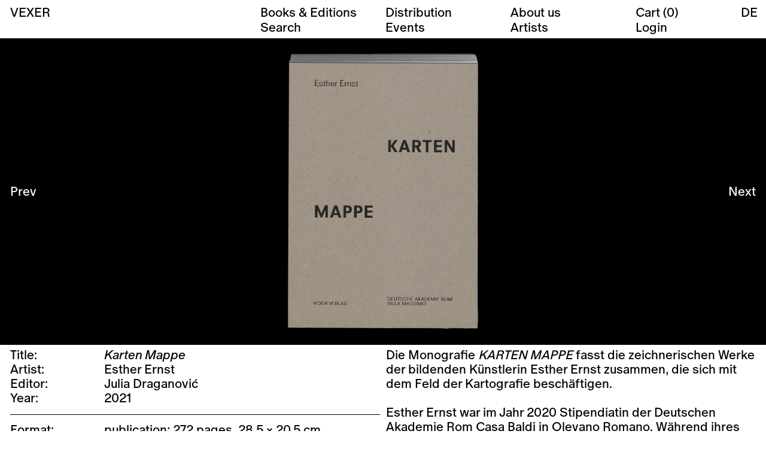

--- FILE ---
content_type: text/html; charset=utf-8
request_url: https://vexer.ch/en/products/karten-mappe
body_size: 39166
content:
<!doctype html>

<html class="no-js" lang="en">
  <head>
    <meta charset="utf-8"> 
    <meta http-equiv="X-UA-Compatible" content="IE=edge,chrome=1">
    <meta name="viewport" content="width=device-width, initial-scale=1.0, height=device-height, minimum-scale=1.0, maximum-scale=1.0">
    <meta name="theme-color" content="">
    <meta name="format-detection" content="telephone=no">

    
    
    <title>
      Karten Mappe &ndash; Vexer Verlag 
    </title><meta name="description" content="Die Monografie KARTEN MAPPE fasst die zeichnerischen Werke der bildenden Künstlerin Esther Ernst zusammen, die sich mit dem Feld der Kartografie beschäftigen. Esther Ernst war im Jahr 2020 Stipendiatin der Deutschen Akademie Rom Casa Baldi in Olevano Romano. Während ihres Aufenthalts erlief und erzeichnete sie sich diesen Ort, wie sie es zuvor auch bei anderen Residency-Aufenthalten in Kairo, Jena, Johannesburg oder Kapstadt getan hatte. Die Zeichnungen, die an diesen Orten entstanden, sind geografisch und biografisch zugleich: Sie sprechen vom urbanen Raum, aber auch vom Erleben der Künstlerin, von ihren Begegnungen und Erfahrungen. Sie integrieren Notizen, Reflexionen und Assoziationen und entfalten sich als bunte, schillernde Welten. Mit KARTEN MAPPE können wir uns als Lesende und Betrachtende auf die Reise begeben – an weit entlegene, teilweise fantastische Orte, vor allem aber in die Welt von Esther Ernst."><link rel="canonical" href="https://vexer.ch/en/products/karten-mappe"><!-- Favicons -->
<!-- /snippets/favicons.liquid -->
<link rel="apple-touch-icon" sizes="180x180" href="//vexer.ch/cdn/shop/t/2/assets/apple-touch-icon.png?v=101645435127869493091617013747">
<link rel="icon" href="//vexer.ch/cdn/shop/t/2/assets/favicon.svg?v=13912340408201137321617014426" type="image/svg+xml">
<link rel="icon" type="image/png" href="//vexer.ch/cdn/shop/t/2/assets/favicon-32x32.png?v=171153217968461581921617013768" sizes="32x32">
<link rel="icon" type="image/png" href="//vexer.ch/cdn/shop/t/2/assets/favicon-16x16.png?v=140841714828130832151617013760" sizes="16x16">
<link rel="manifest" href="//vexer.ch/cdn/shop/t/2/assets/manifest.json?v=135821745868706067681616862348">
<link rel="mask-icon" href="//vexer.ch/cdn/shop/t/2/assets/safari-pinned-tab.svg?v=8610774723104161391617013786" color="#000000">
<meta name="msapplication-config" content="//vexer.ch/cdn/shop/t/2/assets/browserconfig.xml?v=22453998793889792321696932430">
<meta name="msapplication-TileColor" content="#ffffff">
<meta name="theme-color" content="#ffffff">

    <meta property="og:type" content="product">
  <meta property="og:title" content="Karten Mappe"><meta property="og:image" content="http://vexer.ch/cdn/shop/products/Karten_Mappe_0001.jpg?v=1635177253">
    <meta property="og:image:secure_url" content="https://vexer.ch/cdn/shop/products/Karten_Mappe_0001.jpg?v=1635177253">
    <meta property="og:image:width" content="2560">
    <meta property="og:image:height" content="1440"><meta property="product:price:amount" content="42.00">
  <meta property="product:price:currency" content="CHF"><meta property="og:description" content="Die Monografie KARTEN MAPPE fasst die zeichnerischen Werke der bildenden Künstlerin Esther Ernst zusammen, die sich mit dem Feld der Kartografie beschäftigen. Esther Ernst war im Jahr 2020 Stipendiatin der Deutschen Akademie Rom Casa Baldi in Olevano Romano. Während ihres Aufenthalts erlief und erzeichnete sie sich diesen Ort, wie sie es zuvor auch bei anderen Residency-Aufenthalten in Kairo, Jena, Johannesburg oder Kapstadt getan hatte. Die Zeichnungen, die an diesen Orten entstanden, sind geografisch und biografisch zugleich: Sie sprechen vom urbanen Raum, aber auch vom Erleben der Künstlerin, von ihren Begegnungen und Erfahrungen. Sie integrieren Notizen, Reflexionen und Assoziationen und entfalten sich als bunte, schillernde Welten. Mit KARTEN MAPPE können wir uns als Lesende und Betrachtende auf die Reise begeben – an weit entlegene, teilweise fantastische Orte, vor allem aber in die Welt von Esther Ernst."><meta property="og:url" content="https://vexer.ch/en/products/karten-mappe">
<meta property="og:site_name" content="Vexer Verlag GmbH"><meta name="twitter:card" content="summary"><meta name="twitter:title" content="Karten Mappe">
  <meta name="twitter:description" content="[produkt_tabelle] Title: Karten Mappe Artist: [k]Esther Ernst[/k] Editor: Julia Draganović Year: 2021 Format: publication; 272 pages, 28.5&amp;nbsp;×&amp;nbsp;20.5&amp;nbsp;cm, paperback with hot foil embossing, open spine, thread binding in neon yellow Text: Julia Draganović, Jörg Laue, Esther Ernst Language: German, Italian Design: Carmen Klaucke ISBN: 978-3-907112-43-4 Price: [preis] [/produkt_tabelle] [produkt_text] Die Monografie KARTEN MAPPE fasst die zeichnerischen Werke der bildenden Künstlerin Esther Ernst zusammen, die sich mit dem Feld der Kartografie beschäftigen. Esther Ernst war im Jahr 2020 Stipendiatin der Deutschen Akademie Rom Casa Baldi in Olevano Romano. Während ihres Aufenthalts erlief und erzeichnete sie sich diesen Ort, wie sie es zuvor auch bei anderen Residency-Aufenthalten in Kairo, Jena, Johannesburg oder Kapstadt getan hatte. Die Zeichnungen, die an diesen Orten entstanden, sind geografisch und biografisch zugleich: Sie sprechen vom urbanen Raum, aber auch vom Erleben der Künstlerin, von ihren Begegnungen und Erfahrungen.">
  <meta name="twitter:image" content="https://vexer.ch/cdn/shop/products/Karten_Mappe_0001_600x600_crop_center.jpg?v=1635177253">
    <style>
  
  

  
  
  

  :root {
    --heading-font-family : "system_ui", -apple-system, 'Segoe UI', Roboto, 'Helvetica Neue', 'Noto Sans', 'Liberation Sans', Arial, sans-serif, 'Apple Color Emoji', 'Segoe UI Emoji', 'Segoe UI Symbol', 'Noto Color Emoji';
    --heading-font-weight : 400;
    --heading-font-style  : normal;

    --text-font-family : "system_ui", -apple-system, 'Segoe UI', Roboto, 'Helvetica Neue', 'Noto Sans', 'Liberation Sans', Arial, sans-serif, 'Apple Color Emoji', 'Segoe UI Emoji', 'Segoe UI Symbol', 'Noto Color Emoji';
    --text-font-weight : 400;
    --text-font-style  : normal;

    --base-text-font-size   : 14px;
    --default-text-font-size: 14px;--background          : #efefef;
    --background-rgb      : 239, 239, 239;
    --light-background    : #ffffff;
    --light-background-rgb: 255, 255, 255;
    --heading-color       : #1c1b1b;
    --text-color          : #1c1b1b;
    --text-color-rgb      : 28, 27, 27;
    --text-color-light    : #6a6a6a;
    --text-color-light-rgb: 106, 106, 106;
    --link-color          : #6a6a6a;
    --link-color-rgb      : 106, 106, 106;
    --border-color        : #cfcfcf;
    --border-color-rgb    : 207, 207, 207;

    --button-background    : #1c1b1b;
    --button-background-rgb: 28, 27, 27;
    --button-text-color    : #ffffff;

    --header-background       : #ffffff;
    --header-heading-color    : #1c1b1b;
    --header-light-text-color : #6a6a6a;
    --header-border-color     : #dddddd;

    --footer-background    : #ffffff;
    --footer-text-color    : #6a6a6a;
    --footer-heading-color : #1c1b1b;
    --footer-border-color  : #e9e9e9;

    --navigation-background      : #1c1b1b;
    --navigation-background-rgb  : 28, 27, 27;
    --navigation-text-color      : #ffffff;
    --navigation-text-color-light: rgba(255, 255, 255, 0.5);
    --navigation-border-color    : rgba(255, 255, 255, 0.25);

    --newsletter-popup-background     : #1c1b1b;
    --newsletter-popup-text-color     : #ffffff;
    --newsletter-popup-text-color-rgb : 255, 255, 255;

    --secondary-elements-background       : #1c1b1b;
    --secondary-elements-background-rgb   : 28, 27, 27;
    --secondary-elements-text-color       : #ffffff;
    --secondary-elements-text-color-light : rgba(255, 255, 255, 0.5);
    --secondary-elements-border-color     : rgba(255, 255, 255, 0.25);

    --product-sale-price-color    : #f94c43;
    --product-sale-price-color-rgb: 249, 76, 67;

    /* Products */

    --horizontal-spacing-four-products-per-row: 60px;
        --horizontal-spacing-two-products-per-row : 60px;

    --vertical-spacing-four-products-per-row: 60px;
        --vertical-spacing-two-products-per-row : 75px;

    /* Animation */
    --drawer-transition-timing: cubic-bezier(0.645, 0.045, 0.355, 1);
    --header-base-height: 80px; /* We set a default for browsers that do not support CSS variables */

    /* Cursors */
    --cursor-zoom-in-svg    : url(//vexer.ch/cdn/shop/t/2/assets/cursor-zoom-in.svg?v=170532930330058140181612868565);
    --cursor-zoom-in-2x-svg : url(//vexer.ch/cdn/shop/t/2/assets/cursor-zoom-in-2x.svg?v=56685658183649387561612868565);
  }
</style>

<script>
  // IE11 does not have support for CSS variables, so we have to polyfill them
  if (!(((window || {}).CSS || {}).supports && window.CSS.supports('(--a: 0)'))) {
    const script = document.createElement('script');
    script.type = 'text/javascript';
    script.src = 'https://cdn.jsdelivr.net/npm/css-vars-ponyfill@2';
    script.onload = function() {
      cssVars({});
    };

    document.getElementsByTagName('head')[0].appendChild(script);
  }
</script>

    <script>window.performance && window.performance.mark && window.performance.mark('shopify.content_for_header.start');</script><meta id="shopify-digital-wallet" name="shopify-digital-wallet" content="/53148745916/digital_wallets/dialog">
<meta name="shopify-checkout-api-token" content="68dbbdde406310de844afd196a51a3ab">
<meta id="in-context-paypal-metadata" data-shop-id="53148745916" data-venmo-supported="false" data-environment="production" data-locale="en_US" data-paypal-v4="true" data-currency="CHF">
<link rel="alternate" hreflang="x-default" href="https://vexer.ch/products/karten-mappe">
<link rel="alternate" hreflang="de" href="https://vexer.ch/products/karten-mappe">
<link rel="alternate" hreflang="en" href="https://vexer.ch/en/products/karten-mappe">
<link rel="alternate" type="application/json+oembed" href="https://vexer.ch/en/products/karten-mappe.oembed">
<script async="async" src="/checkouts/internal/preloads.js?locale=en-CH"></script>
<script id="shopify-features" type="application/json">{"accessToken":"68dbbdde406310de844afd196a51a3ab","betas":["rich-media-storefront-analytics"],"domain":"vexer.ch","predictiveSearch":true,"shopId":53148745916,"locale":"en"}</script>
<script>var Shopify = Shopify || {};
Shopify.shop = "vexer-verlag.myshopify.com";
Shopify.locale = "en";
Shopify.currency = {"active":"CHF","rate":"1.0"};
Shopify.country = "CH";
Shopify.theme = {"name":"Vexer Verlag - Theme","id":118872539324,"schema_name":"Prestige","schema_version":"4.12.4","theme_store_id":855,"role":"main"};
Shopify.theme.handle = "null";
Shopify.theme.style = {"id":null,"handle":null};
Shopify.cdnHost = "vexer.ch/cdn";
Shopify.routes = Shopify.routes || {};
Shopify.routes.root = "/en/";</script>
<script type="module">!function(o){(o.Shopify=o.Shopify||{}).modules=!0}(window);</script>
<script>!function(o){function n(){var o=[];function n(){o.push(Array.prototype.slice.apply(arguments))}return n.q=o,n}var t=o.Shopify=o.Shopify||{};t.loadFeatures=n(),t.autoloadFeatures=n()}(window);</script>
<script id="shop-js-analytics" type="application/json">{"pageType":"product"}</script>
<script defer="defer" async type="module" src="//vexer.ch/cdn/shopifycloud/shop-js/modules/v2/client.init-shop-cart-sync_BT-GjEfc.en.esm.js"></script>
<script defer="defer" async type="module" src="//vexer.ch/cdn/shopifycloud/shop-js/modules/v2/chunk.common_D58fp_Oc.esm.js"></script>
<script defer="defer" async type="module" src="//vexer.ch/cdn/shopifycloud/shop-js/modules/v2/chunk.modal_xMitdFEc.esm.js"></script>
<script type="module">
  await import("//vexer.ch/cdn/shopifycloud/shop-js/modules/v2/client.init-shop-cart-sync_BT-GjEfc.en.esm.js");
await import("//vexer.ch/cdn/shopifycloud/shop-js/modules/v2/chunk.common_D58fp_Oc.esm.js");
await import("//vexer.ch/cdn/shopifycloud/shop-js/modules/v2/chunk.modal_xMitdFEc.esm.js");

  window.Shopify.SignInWithShop?.initShopCartSync?.({"fedCMEnabled":true,"windoidEnabled":true});

</script>
<script>(function() {
  var isLoaded = false;
  function asyncLoad() {
    if (isLoaded) return;
    isLoaded = true;
    var urls = ["https:\/\/gdprcdn.b-cdn.net\/js\/gdpr_cookie_consent.min.js?shop=vexer-verlag.myshopify.com"];
    for (var i = 0; i < urls.length; i++) {
      var s = document.createElement('script');
      s.type = 'text/javascript';
      s.async = true;
      s.src = urls[i];
      var x = document.getElementsByTagName('script')[0];
      x.parentNode.insertBefore(s, x);
    }
  };
  if(window.attachEvent) {
    window.attachEvent('onload', asyncLoad);
  } else {
    window.addEventListener('load', asyncLoad, false);
  }
})();</script>
<script id="__st">var __st={"a":53148745916,"offset":3600,"reqid":"4427b0ba-2cd0-41ab-b1db-de27a7c48652-1769360002","pageurl":"vexer.ch\/en\/products\/karten-mappe","u":"f0e44c919209","p":"product","rtyp":"product","rid":6965343092924};</script>
<script>window.ShopifyPaypalV4VisibilityTracking = true;</script>
<script id="captcha-bootstrap">!function(){'use strict';const t='contact',e='account',n='new_comment',o=[[t,t],['blogs',n],['comments',n],[t,'customer']],c=[[e,'customer_login'],[e,'guest_login'],[e,'recover_customer_password'],[e,'create_customer']],r=t=>t.map((([t,e])=>`form[action*='/${t}']:not([data-nocaptcha='true']) input[name='form_type'][value='${e}']`)).join(','),a=t=>()=>t?[...document.querySelectorAll(t)].map((t=>t.form)):[];function s(){const t=[...o],e=r(t);return a(e)}const i='password',u='form_key',d=['recaptcha-v3-token','g-recaptcha-response','h-captcha-response',i],f=()=>{try{return window.sessionStorage}catch{return}},m='__shopify_v',_=t=>t.elements[u];function p(t,e,n=!1){try{const o=window.sessionStorage,c=JSON.parse(o.getItem(e)),{data:r}=function(t){const{data:e,action:n}=t;return t[m]||n?{data:e,action:n}:{data:t,action:n}}(c);for(const[e,n]of Object.entries(r))t.elements[e]&&(t.elements[e].value=n);n&&o.removeItem(e)}catch(o){console.error('form repopulation failed',{error:o})}}const l='form_type',E='cptcha';function T(t){t.dataset[E]=!0}const w=window,h=w.document,L='Shopify',v='ce_forms',y='captcha';let A=!1;((t,e)=>{const n=(g='f06e6c50-85a8-45c8-87d0-21a2b65856fe',I='https://cdn.shopify.com/shopifycloud/storefront-forms-hcaptcha/ce_storefront_forms_captcha_hcaptcha.v1.5.2.iife.js',D={infoText:'Protected by hCaptcha',privacyText:'Privacy',termsText:'Terms'},(t,e,n)=>{const o=w[L][v],c=o.bindForm;if(c)return c(t,g,e,D).then(n);var r;o.q.push([[t,g,e,D],n]),r=I,A||(h.body.append(Object.assign(h.createElement('script'),{id:'captcha-provider',async:!0,src:r})),A=!0)});var g,I,D;w[L]=w[L]||{},w[L][v]=w[L][v]||{},w[L][v].q=[],w[L][y]=w[L][y]||{},w[L][y].protect=function(t,e){n(t,void 0,e),T(t)},Object.freeze(w[L][y]),function(t,e,n,w,h,L){const[v,y,A,g]=function(t,e,n){const i=e?o:[],u=t?c:[],d=[...i,...u],f=r(d),m=r(i),_=r(d.filter((([t,e])=>n.includes(e))));return[a(f),a(m),a(_),s()]}(w,h,L),I=t=>{const e=t.target;return e instanceof HTMLFormElement?e:e&&e.form},D=t=>v().includes(t);t.addEventListener('submit',(t=>{const e=I(t);if(!e)return;const n=D(e)&&!e.dataset.hcaptchaBound&&!e.dataset.recaptchaBound,o=_(e),c=g().includes(e)&&(!o||!o.value);(n||c)&&t.preventDefault(),c&&!n&&(function(t){try{if(!f())return;!function(t){const e=f();if(!e)return;const n=_(t);if(!n)return;const o=n.value;o&&e.removeItem(o)}(t);const e=Array.from(Array(32),(()=>Math.random().toString(36)[2])).join('');!function(t,e){_(t)||t.append(Object.assign(document.createElement('input'),{type:'hidden',name:u})),t.elements[u].value=e}(t,e),function(t,e){const n=f();if(!n)return;const o=[...t.querySelectorAll(`input[type='${i}']`)].map((({name:t})=>t)),c=[...d,...o],r={};for(const[a,s]of new FormData(t).entries())c.includes(a)||(r[a]=s);n.setItem(e,JSON.stringify({[m]:1,action:t.action,data:r}))}(t,e)}catch(e){console.error('failed to persist form',e)}}(e),e.submit())}));const S=(t,e)=>{t&&!t.dataset[E]&&(n(t,e.some((e=>e===t))),T(t))};for(const o of['focusin','change'])t.addEventListener(o,(t=>{const e=I(t);D(e)&&S(e,y())}));const B=e.get('form_key'),M=e.get(l),P=B&&M;t.addEventListener('DOMContentLoaded',(()=>{const t=y();if(P)for(const e of t)e.elements[l].value===M&&p(e,B);[...new Set([...A(),...v().filter((t=>'true'===t.dataset.shopifyCaptcha))])].forEach((e=>S(e,t)))}))}(h,new URLSearchParams(w.location.search),n,t,e,['guest_login'])})(!0,!1)}();</script>
<script integrity="sha256-4kQ18oKyAcykRKYeNunJcIwy7WH5gtpwJnB7kiuLZ1E=" data-source-attribution="shopify.loadfeatures" defer="defer" src="//vexer.ch/cdn/shopifycloud/storefront/assets/storefront/load_feature-a0a9edcb.js" crossorigin="anonymous"></script>
<script data-source-attribution="shopify.dynamic_checkout.dynamic.init">var Shopify=Shopify||{};Shopify.PaymentButton=Shopify.PaymentButton||{isStorefrontPortableWallets:!0,init:function(){window.Shopify.PaymentButton.init=function(){};var t=document.createElement("script");t.src="https://vexer.ch/cdn/shopifycloud/portable-wallets/latest/portable-wallets.en.js",t.type="module",document.head.appendChild(t)}};
</script>
<script data-source-attribution="shopify.dynamic_checkout.buyer_consent">
  function portableWalletsHideBuyerConsent(e){var t=document.getElementById("shopify-buyer-consent"),n=document.getElementById("shopify-subscription-policy-button");t&&n&&(t.classList.add("hidden"),t.setAttribute("aria-hidden","true"),n.removeEventListener("click",e))}function portableWalletsShowBuyerConsent(e){var t=document.getElementById("shopify-buyer-consent"),n=document.getElementById("shopify-subscription-policy-button");t&&n&&(t.classList.remove("hidden"),t.removeAttribute("aria-hidden"),n.addEventListener("click",e))}window.Shopify?.PaymentButton&&(window.Shopify.PaymentButton.hideBuyerConsent=portableWalletsHideBuyerConsent,window.Shopify.PaymentButton.showBuyerConsent=portableWalletsShowBuyerConsent);
</script>
<script data-source-attribution="shopify.dynamic_checkout.cart.bootstrap">document.addEventListener("DOMContentLoaded",(function(){function t(){return document.querySelector("shopify-accelerated-checkout-cart, shopify-accelerated-checkout")}if(t())Shopify.PaymentButton.init();else{new MutationObserver((function(e,n){t()&&(Shopify.PaymentButton.init(),n.disconnect())})).observe(document.body,{childList:!0,subtree:!0})}}));
</script>
<link id="shopify-accelerated-checkout-styles" rel="stylesheet" media="screen" href="https://vexer.ch/cdn/shopifycloud/portable-wallets/latest/accelerated-checkout-backwards-compat.css" crossorigin="anonymous">
<style id="shopify-accelerated-checkout-cart">
        #shopify-buyer-consent {
  margin-top: 1em;
  display: inline-block;
  width: 100%;
}

#shopify-buyer-consent.hidden {
  display: none;
}

#shopify-subscription-policy-button {
  background: none;
  border: none;
  padding: 0;
  text-decoration: underline;
  font-size: inherit;
  cursor: pointer;
}

#shopify-subscription-policy-button::before {
  box-shadow: none;
}

      </style>

<script>window.performance && window.performance.mark && window.performance.mark('shopify.content_for_header.end');</script>

    <link rel="stylesheet" href="//vexer.ch/cdn/shop/t/2/assets/theme.css?v=135327260555363648821658837947">
    <link rel="stylesheet" href="//vexer.ch/cdn/shop/t/2/assets/custom.css?v=26968089802658507761762341027">
    <link rel="stylesheet" href="//vexer.ch/cdn/shop/t/2/assets/product.css?v=89122566418771843601638182716">
    <link rel="stylesheet" href="//vexer.ch/cdn/shop/t/2/assets/events.css?v=1018694355311209201736867349">

    <script>
      
      /* Error 404 Redirect */
      
      
      /* IE11 Redirect */
      
      if (window.matchMedia('screen and (-ms-high-contrast: active) and (-ms-high-contrast: none)').matches) {
        if(window.msCrypto) {      
          window.setTimeout(function(){
             window.location.href = "/pages/ie11";
          }, 0);          
        }  
      }// This allows to expose several variables to the global scope, to be used in scripts
      window.theme = {
        pageType: "product",
        moneyFormat: "CHF {{amount}}",
        moneyWithCurrencyFormat: "CHF {{amount}}",
        productImageSize: "natural",
        searchMode: "product,article",
        showPageTransition: true,
        showElementStaggering: false,
        showImageZooming: false,
        templateInfo: "product"
      };

      window.routes = {
        rootUrl: "\/en",
        rootUrlWithoutSlash: "\/en",
        cartUrl: "\/en\/cart",
        cartAddUrl: "\/en\/cart\/add",
        cartChangeUrl: "\/en\/cart\/change",
        searchUrl: "\/en\/search",
        productRecommendationsUrl: "\/en\/recommendations\/products"    
      };

      window.languages = {
        cartAddNote: "Add Order Note",
        cartEditNote: "Edit Order Note",
        productImageLoadingError: "This image could not be loaded. Please try to reload the page.",
        productFormAddToCart: "Add to cart",
        productFormUnavailable: "Unavailable",
        productFormSoldOut: "Out of stock",
        shippingEstimatorOneResult: "1 option available:",
        shippingEstimatorMoreResults: "{{count}} options available:",
        shippingEstimatorNoResults: "No shipping could be found"
      };

      window.lazySizesConfig = {
        loadHidden: false,
        hFac: 0.5,
        expFactor: 2,
        ricTimeout: 150,
        lazyClass: 'Image--lazyLoad',
        loadingClass: 'Image--lazyLoading',
        loadedClass: 'Image--lazyLoaded'
      };

      document.documentElement.className = document.documentElement.className.replace('no-js', 'js');
      document.documentElement.style.setProperty('--window-height', window.innerHeight + 'px');

      // We do a quick detection of some features (we could use Modernizr but for so little...)
      (function() {
        document.documentElement.className += ((window.CSS && window.CSS.supports('(position: sticky) or (position: -webkit-sticky)')) ? ' supports-sticky' : ' no-supports-sticky');
        document.documentElement.className += (window.matchMedia('(-moz-touch-enabled: 1), (hover: none)')).matches ? ' no-supports-hover' : ' supports-hover';
      }());
       
    </script>

    <script src="//vexer.ch/cdn/shop/t/2/assets/lazysizes.min.js?v=174358363404432586981612868550" async></script><script src="https://polyfill-fastly.net/v3/polyfill.min.js?unknown=polyfill&features=fetch,Element.prototype.closest,Element.prototype.remove,Element.prototype.classList,Array.prototype.includes,Array.prototype.fill,Object.assign,CustomEvent,IntersectionObserver,IntersectionObserverEntry,URL,ResizeObserver" defer></script>
    <script src="//vexer.ch/cdn/shop/t/2/assets/libs.min.js?v=26178543184394469741612868550" defer></script>
    <script src="//vexer.ch/cdn/shop/t/2/assets/theme.min.js?v=162650379087717942231616872187" defer></script>
    <script src="//vexer.ch/cdn/shop/t/2/assets/jquery3-5-1.js?v=60938658743091704111613214329"></script>
    <script src="//vexer.ch/cdn/shop/t/2/assets/custom.js?v=44835623605035359161644616691" defer></script>
    
    <script>
      (function () {
        window.onpageshow = function() {
          if (window.theme.showPageTransition) {
            var pageTransition = document.querySelector('.PageTransition');

            if (pageTransition) {
              pageTransition.style.visibility = 'visible';
              pageTransition.style.opacity = '0';
            }
          }

          // When the page is loaded from the cache, we have to reload the cart content
          document.documentElement.dispatchEvent(new CustomEvent('cart:refresh', {
            bubbles: true
          }));
        };
      })();
    </script>

    <!-- Google tag (gtag.js) -->

    
  
    <script>
    var gaProperty = 'G-4867ET483N';
    var disableStr = 'ga-disable-' + gaProperty;
    if (document.cookie.indexOf(disableStr + '=true') > -1) {
        window[disableStr] = true;
    }
    function gaOptout() {
        document.cookie = disableStr + '=true; expires=Thu, 31 Dec 2099 23:59:59 UTC; path=/';
        window[disableStr] = true;
        alert('Das Tracking ist jetzt deaktiviert');
    }
      
    document.addEventListener('DOMContentLoaded', function() {
    	$("a[href*='#optout']").click(function(){ gaOptout(); return false; });  
    })
    
    </script>

    <!-- Google Analytics 4 blocking script from GDPR/CCPA Compliance + Cookie Management App -->
    <script async id="gaf-loading-script"></script>
    <script id="gdpr-gaf-blocking-script">
      let isGAFExecuted = false;
      let gafScript = document.getElementById('gaf-loading-script');
      let gafLink = 'https://www.googletagmanager.com/gtag/js?id=G-4867ET483N';
  
      function executeGAF() {
        if(!isGAFExecuted) {
          gafScript.setAttribute('src', gafLink);
          // The content of Google Analytics 4 script goes here

          window.dataLayer = window.dataLayer || [];
          function gtag(){dataLayer.push(arguments);}
          gtag('js', new Date());
        
          gtag('config', 'G-4867ET483N');
    
          isGAFExecuted = true;
        }
      }
      function checkConsentForGAF(adittionalChecks = 0) {  
        let cpdCookie=(document.cookie.match(/^(?:.*;)?\s*cookieconsent_preferences_disabled(\s*=\s*([^;]+)?)(?:.*)?$/)||[,null])[1];
        if(cpdCookie != null) {
          if(parseInt(cpdCookie.indexOf('analytics')) === -1) {
            executeGAF();
          }
        } else {
          let gdprCache = localStorage.getItem('gdprCache') ? JSON.parse(localStorage.getItem('gdprCache')) : null;
          let gdprCacheConsentSettings = gdprCache && gdprCache.getCookieConsentSettings ? JSON.parse(gdprCache.getCookieConsentSettings) : null;
          let gdprCacheCountryDetection = gdprCache && gdprCache.countryDetection ? JSON.parse(gdprCache.countryDetection) : null;
          let ccsCookie = (document.cookie.match(/^(?:.*;)?\s*cookieconsent_status\s*=\s*([^;]+)(?:.*)?$/)||[,null])[1];
          if((gdprCacheConsentSettings || (gdprCacheCountryDetection && gdprCacheCountryDetection.disable === '1')) && !ccsCookie) {
            if((gdprCacheConsentSettings && gdprCacheConsentSettings.status === 'disabled') || gdprCacheCountryDetection.disable === '1'){
              executeGAF();
            } else {
              let initPreferences = parseInt(gdprCacheConsentSettings.checkboxes_behavior);
              if(initPreferences === 1 || initPreferences === 2 || initPreferences === 4 || initPreferences === 5) {
                executeGAF();
              }
            }
          } else {
            if (adittionalChecks > 0) {
              setTimeout(function() {
                checkConsentForGAF(adittionalChecks - 1);
              }, 1000);
            } else {
              executeGAF();
            }
          }
        }
      }
    
      checkConsentForGAF(3);
    </script>

    
  <script type="application/ld+json">
  {
    "@context": "http://schema.org",
    "@type": "Product",
    "offers": [{
          "@type": "Offer",
          "name": "Default Title",
          "availability":"https://schema.org/InStock",
          "price": 42.0,
          "priceCurrency": "CHF",
          "priceValidUntil": "2026-02-04","sku": "0133-P","url": "/en/products/karten-mappe?variant=40346993164476"
        }
],
      "mpn": "978-3-907112-43-4",
      "productId": "978-3-907112-43-4",
    "brand": {
      "name": "Vexer Verlag"
    },
    "name": "Karten Mappe",
    "description": "[produkt_tabelle]\n\n\n\nTitle:\nKarten Mappe\n\n\nArtist:\n[k]Esther Ernst[\/k]\n\n\nEditor:\nJulia Draganović\n\n\nYear:\n2021\n\n\n\n\n\n\nFormat:\npublication; 272 pages, 28.5\u0026nbsp;×\u0026nbsp;20.5\u0026nbsp;cm, paperback with hot foil embossing, open spine, thread binding in neon yellow\n\n\n\n\n\n\nText:\nJulia Draganović, Jörg Laue, Esther Ernst\n\n\nLanguage:\nGerman, Italian\n\n\n\n\n\n\nDesign:\nCarmen Klaucke\n\n\n\n\n\n\nISBN:\n978-3-907112-43-4\n\n\nPrice:\n[preis]\n\n\n\n[\/produkt_tabelle] [produkt_text]\nDie Monografie KARTEN MAPPE fasst die zeichnerischen Werke der bildenden Künstlerin Esther Ernst zusammen, die sich mit dem Feld der Kartografie beschäftigen.\nEsther Ernst war im Jahr 2020 Stipendiatin der Deutschen Akademie Rom Casa Baldi in Olevano Romano. Während ihres Aufenthalts erlief und erzeichnete sie sich diesen Ort, wie sie es zuvor auch bei anderen Residency-Aufenthalten in Kairo, Jena, Johannesburg oder Kapstadt getan hatte. Die Zeichnungen, die an diesen Orten entstanden, sind geografisch und biografisch zugleich: Sie sprechen vom urbanen Raum, aber auch vom Erleben der Künstlerin, von ihren Begegnungen und Erfahrungen. Sie integrieren Notizen, Reflexionen und Assoziationen und entfalten sich als bunte, schillernde Welten.\nMit KARTEN MAPPE können wir uns als Lesende und Betrachtende auf die Reise begeben – an weit entlegene, teilweise fantastische Orte, vor allem aber in die Welt von Esther Ernst.\n\n[\/produkt_text]",
    "category": "",
    "url": "/en/products/karten-mappe",
    "sku": "0133-P",
    "image": {
      "@type": "ImageObject",
      "url": "https://vexer.ch/cdn/shop/products/Karten_Mappe_0001_1024x.jpg?v=1635177253",
      "image": "https://vexer.ch/cdn/shop/products/Karten_Mappe_0001_1024x.jpg?v=1635177253",
      "name": "Karten Mappe",
      "width": "1024",
      "height": "1024"
    }
  }
  </script>



  <script type="application/ld+json">
  {
    "@context": "http://schema.org",
    "@type": "BreadcrumbList",
  "itemListElement": [{
      "@type": "ListItem",
      "position": 1,
      "name": "Translation missing: en.general.breadcrumb.home",
      "item": "https://vexer.ch"
    },{
          "@type": "ListItem",
          "position": 2,
          "name": "Karten Mappe",
          "item": "https://vexer.ch/en/products/karten-mappe"
        }]
  }
  </script>

  <link href="https://monorail-edge.shopifysvc.com" rel="dns-prefetch">
<script>(function(){if ("sendBeacon" in navigator && "performance" in window) {try {var session_token_from_headers = performance.getEntriesByType('navigation')[0].serverTiming.find(x => x.name == '_s').description;} catch {var session_token_from_headers = undefined;}var session_cookie_matches = document.cookie.match(/_shopify_s=([^;]*)/);var session_token_from_cookie = session_cookie_matches && session_cookie_matches.length === 2 ? session_cookie_matches[1] : "";var session_token = session_token_from_headers || session_token_from_cookie || "";function handle_abandonment_event(e) {var entries = performance.getEntries().filter(function(entry) {return /monorail-edge.shopifysvc.com/.test(entry.name);});if (!window.abandonment_tracked && entries.length === 0) {window.abandonment_tracked = true;var currentMs = Date.now();var navigation_start = performance.timing.navigationStart;var payload = {shop_id: 53148745916,url: window.location.href,navigation_start,duration: currentMs - navigation_start,session_token,page_type: "product"};window.navigator.sendBeacon("https://monorail-edge.shopifysvc.com/v1/produce", JSON.stringify({schema_id: "online_store_buyer_site_abandonment/1.1",payload: payload,metadata: {event_created_at_ms: currentMs,event_sent_at_ms: currentMs}}));}}window.addEventListener('pagehide', handle_abandonment_event);}}());</script>
<script id="web-pixels-manager-setup">(function e(e,d,r,n,o){if(void 0===o&&(o={}),!Boolean(null===(a=null===(i=window.Shopify)||void 0===i?void 0:i.analytics)||void 0===a?void 0:a.replayQueue)){var i,a;window.Shopify=window.Shopify||{};var t=window.Shopify;t.analytics=t.analytics||{};var s=t.analytics;s.replayQueue=[],s.publish=function(e,d,r){return s.replayQueue.push([e,d,r]),!0};try{self.performance.mark("wpm:start")}catch(e){}var l=function(){var e={modern:/Edge?\/(1{2}[4-9]|1[2-9]\d|[2-9]\d{2}|\d{4,})\.\d+(\.\d+|)|Firefox\/(1{2}[4-9]|1[2-9]\d|[2-9]\d{2}|\d{4,})\.\d+(\.\d+|)|Chrom(ium|e)\/(9{2}|\d{3,})\.\d+(\.\d+|)|(Maci|X1{2}).+ Version\/(15\.\d+|(1[6-9]|[2-9]\d|\d{3,})\.\d+)([,.]\d+|)( \(\w+\)|)( Mobile\/\w+|) Safari\/|Chrome.+OPR\/(9{2}|\d{3,})\.\d+\.\d+|(CPU[ +]OS|iPhone[ +]OS|CPU[ +]iPhone|CPU IPhone OS|CPU iPad OS)[ +]+(15[._]\d+|(1[6-9]|[2-9]\d|\d{3,})[._]\d+)([._]\d+|)|Android:?[ /-](13[3-9]|1[4-9]\d|[2-9]\d{2}|\d{4,})(\.\d+|)(\.\d+|)|Android.+Firefox\/(13[5-9]|1[4-9]\d|[2-9]\d{2}|\d{4,})\.\d+(\.\d+|)|Android.+Chrom(ium|e)\/(13[3-9]|1[4-9]\d|[2-9]\d{2}|\d{4,})\.\d+(\.\d+|)|SamsungBrowser\/([2-9]\d|\d{3,})\.\d+/,legacy:/Edge?\/(1[6-9]|[2-9]\d|\d{3,})\.\d+(\.\d+|)|Firefox\/(5[4-9]|[6-9]\d|\d{3,})\.\d+(\.\d+|)|Chrom(ium|e)\/(5[1-9]|[6-9]\d|\d{3,})\.\d+(\.\d+|)([\d.]+$|.*Safari\/(?![\d.]+ Edge\/[\d.]+$))|(Maci|X1{2}).+ Version\/(10\.\d+|(1[1-9]|[2-9]\d|\d{3,})\.\d+)([,.]\d+|)( \(\w+\)|)( Mobile\/\w+|) Safari\/|Chrome.+OPR\/(3[89]|[4-9]\d|\d{3,})\.\d+\.\d+|(CPU[ +]OS|iPhone[ +]OS|CPU[ +]iPhone|CPU IPhone OS|CPU iPad OS)[ +]+(10[._]\d+|(1[1-9]|[2-9]\d|\d{3,})[._]\d+)([._]\d+|)|Android:?[ /-](13[3-9]|1[4-9]\d|[2-9]\d{2}|\d{4,})(\.\d+|)(\.\d+|)|Mobile Safari.+OPR\/([89]\d|\d{3,})\.\d+\.\d+|Android.+Firefox\/(13[5-9]|1[4-9]\d|[2-9]\d{2}|\d{4,})\.\d+(\.\d+|)|Android.+Chrom(ium|e)\/(13[3-9]|1[4-9]\d|[2-9]\d{2}|\d{4,})\.\d+(\.\d+|)|Android.+(UC? ?Browser|UCWEB|U3)[ /]?(15\.([5-9]|\d{2,})|(1[6-9]|[2-9]\d|\d{3,})\.\d+)\.\d+|SamsungBrowser\/(5\.\d+|([6-9]|\d{2,})\.\d+)|Android.+MQ{2}Browser\/(14(\.(9|\d{2,})|)|(1[5-9]|[2-9]\d|\d{3,})(\.\d+|))(\.\d+|)|K[Aa][Ii]OS\/(3\.\d+|([4-9]|\d{2,})\.\d+)(\.\d+|)/},d=e.modern,r=e.legacy,n=navigator.userAgent;return n.match(d)?"modern":n.match(r)?"legacy":"unknown"}(),u="modern"===l?"modern":"legacy",c=(null!=n?n:{modern:"",legacy:""})[u],f=function(e){return[e.baseUrl,"/wpm","/b",e.hashVersion,"modern"===e.buildTarget?"m":"l",".js"].join("")}({baseUrl:d,hashVersion:r,buildTarget:u}),m=function(e){var d=e.version,r=e.bundleTarget,n=e.surface,o=e.pageUrl,i=e.monorailEndpoint;return{emit:function(e){var a=e.status,t=e.errorMsg,s=(new Date).getTime(),l=JSON.stringify({metadata:{event_sent_at_ms:s},events:[{schema_id:"web_pixels_manager_load/3.1",payload:{version:d,bundle_target:r,page_url:o,status:a,surface:n,error_msg:t},metadata:{event_created_at_ms:s}}]});if(!i)return console&&console.warn&&console.warn("[Web Pixels Manager] No Monorail endpoint provided, skipping logging."),!1;try{return self.navigator.sendBeacon.bind(self.navigator)(i,l)}catch(e){}var u=new XMLHttpRequest;try{return u.open("POST",i,!0),u.setRequestHeader("Content-Type","text/plain"),u.send(l),!0}catch(e){return console&&console.warn&&console.warn("[Web Pixels Manager] Got an unhandled error while logging to Monorail."),!1}}}}({version:r,bundleTarget:l,surface:e.surface,pageUrl:self.location.href,monorailEndpoint:e.monorailEndpoint});try{o.browserTarget=l,function(e){var d=e.src,r=e.async,n=void 0===r||r,o=e.onload,i=e.onerror,a=e.sri,t=e.scriptDataAttributes,s=void 0===t?{}:t,l=document.createElement("script"),u=document.querySelector("head"),c=document.querySelector("body");if(l.async=n,l.src=d,a&&(l.integrity=a,l.crossOrigin="anonymous"),s)for(var f in s)if(Object.prototype.hasOwnProperty.call(s,f))try{l.dataset[f]=s[f]}catch(e){}if(o&&l.addEventListener("load",o),i&&l.addEventListener("error",i),u)u.appendChild(l);else{if(!c)throw new Error("Did not find a head or body element to append the script");c.appendChild(l)}}({src:f,async:!0,onload:function(){if(!function(){var e,d;return Boolean(null===(d=null===(e=window.Shopify)||void 0===e?void 0:e.analytics)||void 0===d?void 0:d.initialized)}()){var d=window.webPixelsManager.init(e)||void 0;if(d){var r=window.Shopify.analytics;r.replayQueue.forEach((function(e){var r=e[0],n=e[1],o=e[2];d.publishCustomEvent(r,n,o)})),r.replayQueue=[],r.publish=d.publishCustomEvent,r.visitor=d.visitor,r.initialized=!0}}},onerror:function(){return m.emit({status:"failed",errorMsg:"".concat(f," has failed to load")})},sri:function(e){var d=/^sha384-[A-Za-z0-9+/=]+$/;return"string"==typeof e&&d.test(e)}(c)?c:"",scriptDataAttributes:o}),m.emit({status:"loading"})}catch(e){m.emit({status:"failed",errorMsg:(null==e?void 0:e.message)||"Unknown error"})}}})({shopId: 53148745916,storefrontBaseUrl: "https://vexer.ch",extensionsBaseUrl: "https://extensions.shopifycdn.com/cdn/shopifycloud/web-pixels-manager",monorailEndpoint: "https://monorail-edge.shopifysvc.com/unstable/produce_batch",surface: "storefront-renderer",enabledBetaFlags: ["2dca8a86"],webPixelsConfigList: [{"id":"shopify-app-pixel","configuration":"{}","eventPayloadVersion":"v1","runtimeContext":"STRICT","scriptVersion":"0450","apiClientId":"shopify-pixel","type":"APP","privacyPurposes":["ANALYTICS","MARKETING"]},{"id":"shopify-custom-pixel","eventPayloadVersion":"v1","runtimeContext":"LAX","scriptVersion":"0450","apiClientId":"shopify-pixel","type":"CUSTOM","privacyPurposes":["ANALYTICS","MARKETING"]}],isMerchantRequest: false,initData: {"shop":{"name":"Vexer Verlag GmbH","paymentSettings":{"currencyCode":"CHF"},"myshopifyDomain":"vexer-verlag.myshopify.com","countryCode":"CH","storefrontUrl":"https:\/\/vexer.ch\/en"},"customer":null,"cart":null,"checkout":null,"productVariants":[{"price":{"amount":42.0,"currencyCode":"CHF"},"product":{"title":"Karten Mappe","vendor":"Vexer Verlag","id":"6965343092924","untranslatedTitle":"Karten Mappe","url":"\/en\/products\/karten-mappe","type":""},"id":"40346993164476","image":{"src":"\/\/vexer.ch\/cdn\/shop\/products\/Karten_Mappe_0001.jpg?v=1635177253"},"sku":"0133-P","title":"Default Title","untranslatedTitle":"Default Title"}],"purchasingCompany":null},},"https://vexer.ch/cdn","fcfee988w5aeb613cpc8e4bc33m6693e112",{"modern":"","legacy":""},{"shopId":"53148745916","storefrontBaseUrl":"https:\/\/vexer.ch","extensionBaseUrl":"https:\/\/extensions.shopifycdn.com\/cdn\/shopifycloud\/web-pixels-manager","surface":"storefront-renderer","enabledBetaFlags":"[\"2dca8a86\"]","isMerchantRequest":"false","hashVersion":"fcfee988w5aeb613cpc8e4bc33m6693e112","publish":"custom","events":"[[\"page_viewed\",{}],[\"product_viewed\",{\"productVariant\":{\"price\":{\"amount\":42.0,\"currencyCode\":\"CHF\"},\"product\":{\"title\":\"Karten Mappe\",\"vendor\":\"Vexer Verlag\",\"id\":\"6965343092924\",\"untranslatedTitle\":\"Karten Mappe\",\"url\":\"\/en\/products\/karten-mappe\",\"type\":\"\"},\"id\":\"40346993164476\",\"image\":{\"src\":\"\/\/vexer.ch\/cdn\/shop\/products\/Karten_Mappe_0001.jpg?v=1635177253\"},\"sku\":\"0133-P\",\"title\":\"Default Title\",\"untranslatedTitle\":\"Default Title\"}}]]"});</script><script>
  window.ShopifyAnalytics = window.ShopifyAnalytics || {};
  window.ShopifyAnalytics.meta = window.ShopifyAnalytics.meta || {};
  window.ShopifyAnalytics.meta.currency = 'CHF';
  var meta = {"product":{"id":6965343092924,"gid":"gid:\/\/shopify\/Product\/6965343092924","vendor":"Vexer Verlag","type":"","handle":"karten-mappe","variants":[{"id":40346993164476,"price":4200,"name":"Karten Mappe","public_title":null,"sku":"0133-P"}],"remote":false},"page":{"pageType":"product","resourceType":"product","resourceId":6965343092924,"requestId":"4427b0ba-2cd0-41ab-b1db-de27a7c48652-1769360002"}};
  for (var attr in meta) {
    window.ShopifyAnalytics.meta[attr] = meta[attr];
  }
</script>
<script class="analytics">
  (function () {
    var customDocumentWrite = function(content) {
      var jquery = null;

      if (window.jQuery) {
        jquery = window.jQuery;
      } else if (window.Checkout && window.Checkout.$) {
        jquery = window.Checkout.$;
      }

      if (jquery) {
        jquery('body').append(content);
      }
    };

    var hasLoggedConversion = function(token) {
      if (token) {
        return document.cookie.indexOf('loggedConversion=' + token) !== -1;
      }
      return false;
    }

    var setCookieIfConversion = function(token) {
      if (token) {
        var twoMonthsFromNow = new Date(Date.now());
        twoMonthsFromNow.setMonth(twoMonthsFromNow.getMonth() + 2);

        document.cookie = 'loggedConversion=' + token + '; expires=' + twoMonthsFromNow;
      }
    }

    var trekkie = window.ShopifyAnalytics.lib = window.trekkie = window.trekkie || [];
    if (trekkie.integrations) {
      return;
    }
    trekkie.methods = [
      'identify',
      'page',
      'ready',
      'track',
      'trackForm',
      'trackLink'
    ];
    trekkie.factory = function(method) {
      return function() {
        var args = Array.prototype.slice.call(arguments);
        args.unshift(method);
        trekkie.push(args);
        return trekkie;
      };
    };
    for (var i = 0; i < trekkie.methods.length; i++) {
      var key = trekkie.methods[i];
      trekkie[key] = trekkie.factory(key);
    }
    trekkie.load = function(config) {
      trekkie.config = config || {};
      trekkie.config.initialDocumentCookie = document.cookie;
      var first = document.getElementsByTagName('script')[0];
      var script = document.createElement('script');
      script.type = 'text/javascript';
      script.onerror = function(e) {
        var scriptFallback = document.createElement('script');
        scriptFallback.type = 'text/javascript';
        scriptFallback.onerror = function(error) {
                var Monorail = {
      produce: function produce(monorailDomain, schemaId, payload) {
        var currentMs = new Date().getTime();
        var event = {
          schema_id: schemaId,
          payload: payload,
          metadata: {
            event_created_at_ms: currentMs,
            event_sent_at_ms: currentMs
          }
        };
        return Monorail.sendRequest("https://" + monorailDomain + "/v1/produce", JSON.stringify(event));
      },
      sendRequest: function sendRequest(endpointUrl, payload) {
        // Try the sendBeacon API
        if (window && window.navigator && typeof window.navigator.sendBeacon === 'function' && typeof window.Blob === 'function' && !Monorail.isIos12()) {
          var blobData = new window.Blob([payload], {
            type: 'text/plain'
          });

          if (window.navigator.sendBeacon(endpointUrl, blobData)) {
            return true;
          } // sendBeacon was not successful

        } // XHR beacon

        var xhr = new XMLHttpRequest();

        try {
          xhr.open('POST', endpointUrl);
          xhr.setRequestHeader('Content-Type', 'text/plain');
          xhr.send(payload);
        } catch (e) {
          console.log(e);
        }

        return false;
      },
      isIos12: function isIos12() {
        return window.navigator.userAgent.lastIndexOf('iPhone; CPU iPhone OS 12_') !== -1 || window.navigator.userAgent.lastIndexOf('iPad; CPU OS 12_') !== -1;
      }
    };
    Monorail.produce('monorail-edge.shopifysvc.com',
      'trekkie_storefront_load_errors/1.1',
      {shop_id: 53148745916,
      theme_id: 118872539324,
      app_name: "storefront",
      context_url: window.location.href,
      source_url: "//vexer.ch/cdn/s/trekkie.storefront.8d95595f799fbf7e1d32231b9a28fd43b70c67d3.min.js"});

        };
        scriptFallback.async = true;
        scriptFallback.src = '//vexer.ch/cdn/s/trekkie.storefront.8d95595f799fbf7e1d32231b9a28fd43b70c67d3.min.js';
        first.parentNode.insertBefore(scriptFallback, first);
      };
      script.async = true;
      script.src = '//vexer.ch/cdn/s/trekkie.storefront.8d95595f799fbf7e1d32231b9a28fd43b70c67d3.min.js';
      first.parentNode.insertBefore(script, first);
    };
    trekkie.load(
      {"Trekkie":{"appName":"storefront","development":false,"defaultAttributes":{"shopId":53148745916,"isMerchantRequest":null,"themeId":118872539324,"themeCityHash":"11948470490283712943","contentLanguage":"en","currency":"CHF","eventMetadataId":"23f82d42-61e7-467a-a19b-0a802aeed128"},"isServerSideCookieWritingEnabled":true,"monorailRegion":"shop_domain","enabledBetaFlags":["65f19447"]},"Session Attribution":{},"S2S":{"facebookCapiEnabled":false,"source":"trekkie-storefront-renderer","apiClientId":580111}}
    );

    var loaded = false;
    trekkie.ready(function() {
      if (loaded) return;
      loaded = true;

      window.ShopifyAnalytics.lib = window.trekkie;

      var originalDocumentWrite = document.write;
      document.write = customDocumentWrite;
      try { window.ShopifyAnalytics.merchantGoogleAnalytics.call(this); } catch(error) {};
      document.write = originalDocumentWrite;

      window.ShopifyAnalytics.lib.page(null,{"pageType":"product","resourceType":"product","resourceId":6965343092924,"requestId":"4427b0ba-2cd0-41ab-b1db-de27a7c48652-1769360002","shopifyEmitted":true});

      var match = window.location.pathname.match(/checkouts\/(.+)\/(thank_you|post_purchase)/)
      var token = match? match[1]: undefined;
      if (!hasLoggedConversion(token)) {
        setCookieIfConversion(token);
        window.ShopifyAnalytics.lib.track("Viewed Product",{"currency":"CHF","variantId":40346993164476,"productId":6965343092924,"productGid":"gid:\/\/shopify\/Product\/6965343092924","name":"Karten Mappe","price":"42.00","sku":"0133-P","brand":"Vexer Verlag","variant":null,"category":"","nonInteraction":true,"remote":false},undefined,undefined,{"shopifyEmitted":true});
      window.ShopifyAnalytics.lib.track("monorail:\/\/trekkie_storefront_viewed_product\/1.1",{"currency":"CHF","variantId":40346993164476,"productId":6965343092924,"productGid":"gid:\/\/shopify\/Product\/6965343092924","name":"Karten Mappe","price":"42.00","sku":"0133-P","brand":"Vexer Verlag","variant":null,"category":"","nonInteraction":true,"remote":false,"referer":"https:\/\/vexer.ch\/en\/products\/karten-mappe"});
      }
    });


        var eventsListenerScript = document.createElement('script');
        eventsListenerScript.async = true;
        eventsListenerScript.src = "//vexer.ch/cdn/shopifycloud/storefront/assets/shop_events_listener-3da45d37.js";
        document.getElementsByTagName('head')[0].appendChild(eventsListenerScript);

})();</script>
<script
  defer
  src="https://vexer.ch/cdn/shopifycloud/perf-kit/shopify-perf-kit-3.0.4.min.js"
  data-application="storefront-renderer"
  data-shop-id="53148745916"
  data-render-region="gcp-us-east1"
  data-page-type="product"
  data-theme-instance-id="118872539324"
  data-theme-name="Prestige"
  data-theme-version="4.12.4"
  data-monorail-region="shop_domain"
  data-resource-timing-sampling-rate="10"
  data-shs="true"
  data-shs-beacon="true"
  data-shs-export-with-fetch="true"
  data-shs-logs-sample-rate="1"
  data-shs-beacon-endpoint="https://vexer.ch/api/collect"
></script>
</head><body class="prestige--v4 features--heading-small features--show-page-transition  template-product ">
    <a class="PageSkipLink u-visually-hidden" href="#maincontent">Skip to content</a>
    <span class="LoadingBar"></span>
    <div class="PageOverlay"></div><div class="PageTransition"></div><div id="shopify-section-sidebar-menu" class="shopify-section"><section id="sidebar-menu" class="SidebarMenu Drawer Drawer--small Drawer--fromLeft" aria-hidden="true" data-section-id="sidebar-menu" data-section-type="sidebar-menu">


    <div class="Drawer__Content">
      <div class="Drawer__Main" data-drawer-animated-left data-scrollable>
        <div class="Drawer__Container">
          <nav class="SidebarMenu__Nav SidebarMenu__Nav--primary" aria-label="Sidebar navigation">
                         
          <ul>       
            <li class="HorizontalList__Item"><a href="/en">Books &amp; Editions</a></li>     
            <li class="HorizontalList__Item"><a href="/pages/distribution">Distribution</a></li>
            <li class="HorizontalList__Item"><a href="/pages/ueber-uns">About us</a></li>
            <li class="HorizontalList__Item"><a href="/pages/veranstaltungen">Events </a></li>
            <li class="HorizontalList__Item"><a href="/collections/all">Artists</a></li>
            <li class="HorizontalList__Item"><a href="/en/search" data-action="toggle-search" id="main-search-link">Search</a></li>            
            
            <li class="HorizontalList__Item"> <a href="/en/account">Login</a></li>
                        
            <li class="HorizontalList__Item"><a href="/en/cart" >Cart (<span class="cart-count">0</span>)</a></li>
            <li class="HorizontalList__Item"><span class="ly-custom-0"></span></li>
         </ul></nav></div>
      </div></div>
</section></div>

    

    <div class="PageContainer ">

      <div id="shopify-section-header" class="shopify-section shopify-section--header"><div id="Search" class="Search" aria-hidden="true">
   
  <div class="Search__Inner">
    <div class="Search__SearchBar">
      <form action="/en/search" name="GET" role="search" class="Search__Form">
        <div class="Search__InputIconWrapper">
          <span class="hidden-tablet-and-up"><svg class="Icon Icon--search" role="presentation" viewBox="0 0 18 17">
      <g transform="translate(1 1)" stroke="currentColor" fill="none" fill-rule="evenodd" stroke-linecap="square">
        <path d="M16 16l-5.0752-5.0752"></path>
        <circle cx="6.4" cy="6.4" r="6.4"></circle>
      </g>
    </svg></span>
          <span class="hidden-phone"><svg class="Icon Icon--search-desktop" role="presentation" viewBox="0 0 21 21">
      <g transform="translate(1 1)" stroke="currentColor" stroke-width="2" fill="none" fill-rule="evenodd" stroke-linecap="square">
        <path d="M18 18l-5.7096-5.7096"></path>
        <circle cx="7.2" cy="7.2" r="7.2"></circle>
      </g>
    </svg></span>
        </div>

        <input type="search" class="Search__Input Heading" name="q" autocomplete="off" autocorrect="off" autocapitalize="off" aria-label="Search" placeholder="Search" autofocus>
        <input type="hidden" name="type" value="product">
      </form>

      <button class="Search__Close Link Link--primary desktop-close" id="close-desktop-search" data-action="close-search" aria-label="Close search"><svg xmlns="http://www.w3.org/2000/svg" width="32" height="32"><path d="M2.743 0L32 29.257 29.257 32 0 2.742z"/><path d="M0 29.257L29.256 0 32 2.743 2.742 32z"/></svg></button>
      <button class="Search__Close Link Link--primary mobile-close" id="close-mobile-search" data-action="close-search" aria-label="Close search"><svg id="vexer" data-name="close" xmlns="http://www.w3.org/2000/svg" width="42" height="42" viewBox="0 0 42 42">
      <rect id="frame" data-name="frame" width="42" height="42" fill="none"/>
        <g id="x" data-name="x" transform="translate(0 0.499)">
          <rect id="Rechteck_7" data-name="Rechteck 7" width="32" height="3" transform="translate(10.747 8.626) rotate(45)"/>
          <rect id="Rechteck_8" data-name="Rechteck 8" width="32" height="3" transform="translate(8.626 31.253) rotate(-45)"/>
        </g>
    </svg>


  <!-- STORE PICKUP -->

  </button>
    	
    </div>

    <div class="Search__Results" aria-hidden="true"><div class="PageLayout PageLayout--breakLap">
          <div class="PageLayout__Section"></div>
          <div class="PageLayout__Section PageLayout__Section--secondary"></div>
        </div></div>
  </div>
</div><span data-section-type="header" data-section-settings='{
  "navigationStyle": "inline",
  "hasTransparentHeader": false,
  "isSticky": false
}'></span>

<header id="section-header"
        class="Header Header--center Header--initialized"
        data-section-id="header"        
        role="banner">
  <div class="Header__Wrapper">
    <div class="Header__FlexItem Header__FlexItem--fill">
     
      <nav class="mobile-nav show-on-mobile" aria-label="Main navigation">
          
       	<a href="/en" class="Header__LogoLink"><h1>Vexer</h1></a>
       
        <button class="open-menu" data-drawer-id="sidebar-menu" aria-label="Open navigation"><svg xmlns="http://www.w3.org/2000/svg" viewBox="0 0 42 42" height="42" width="42">
      <g class="nc-icon-wrapper js-transition-icon" data-effect="scale" data-event="click">
        <g class="js-transition-icon__state"><rect id="frame" data-name="frame" width="42" height="42" fill="none"></rect>
        <g id="menu" data-name="menu" transform="translate(5 9)">
        <rect id="Rechteck_1" data-name="Rechteck 1" width="32" height="3"></rect>
        <rect id="Rechteck_2" data-name="Rechteck 2" width="32" height="3" transform="translate(0 11)"></rect>
        <rect id="Rechteck_3" data-name="Rechteck 3" width="32" height="3" transform="translate(0 22)"></rect>
      </g>
    </g>
      <g class="js-transition-icon__state" aria-hidden="true" style="display: none;">
        <rect id="frame" data-name="frame" width="42" height="42" fill="none"></rect>
        <g id="up" data-name="up">
          <path id="Differenzmenge_1" data-name="Differenzmenge 1" d="M-438.462,28h-3.483l16-26,16,26-3.483,0L-425.945,7.661-438.462,28Z" transform="translate(446.945 6)" stroke="rgba(0,0,0,0)" stroke-miterlimit="10" stroke-width="1"></path>
        </g>
      </g>
    </g>
    <script>
      !function(){"use strict";if(!window.requestAnimationFrame){var a=null;window.requestAnimationFrame=function(t,i){var e=(new Date).getTime();a||(a=e);var s=Math.max(0,16-(e-a)),n=window.setTimeout(function(){t(e+s)},s);return a=e+s,n}}function r(t,i,e,s){return 1>(t/=s/2)?e/2*t*t*t*t+i:-e/2*((t-=2)*t*t*t-2)+i}function e(t){return t?[1,0]:[0,1]}function t(t){this.element=t,this.svg=function t(i){var e=i.parentNode;if("svg"!==e.tagName)e=t(e);return e;}(this.element),this.getSize(),this.states=this.element.querySelectorAll(".js-transition-icon__state"),this.time={start:null,total:200},this.status={interacted:!1,animating:!1},this.animation={effect:this.element.getAttribute("data-effect"),event:this.element.getAttribute("data-event")},this.init()}t.prototype.getSize=function(){var t=this.svg.getAttribute("viewBox");this.size=t?{width:t.split(" ")[2],height:t.split(" ")[3]}:this.svg.getBoundingClientRect()},t.prototype.init=function(){var t=this;this.svg.addEventListener(t.animation.event,function(){t.status.animating||(t.status.animating=!0,window.requestAnimationFrame(t.triggerAnimation.bind(t)))})},t.prototype.triggerAnimation=function(t){var i=this.getProgress(t);this.animateIcon(i),this.checkProgress(i)},t.prototype.getProgress=function(t){return this.time.start||(this.time.start=t),t-this.time.start},t.prototype.checkProgress=function(t){if(this.time.total>t)window.requestAnimationFrame(this.triggerAnimation.bind(this));else{this.status={interacted:!this.status.interacted,animating:!1},this.time.start=null;var i=e(this.status.interacted);this.states[i[0]].removeAttribute("aria-hidden"),this.states[i[1]].setAttribute("aria-hidden","true")}},t.prototype.animateIcon=function(t){if(t>this.time.total){t=this.time.total;}if(0>t){t=0;};var i=e(this.status.interacted);this.states[i[0]].style.display=t>this.time.total/2?"none":"block",this.states[i[1]].style.display=t>this.time.total/2?"block":"none","scale"==this.animation.effect?this.scaleIcon(t,i[0],i[1]):this.rotateIcon(t,i[0],i[1])},t.prototype.scaleIcon=function(t,i,e){var s=r(Math.min(t,this.time.total/2),1,-.2,this.time.total/2).toFixed(2),n=r(Math.max(t-this.time.total/2,0),.2,-.2,this.time.total/2).toFixed(2);this.states[i].setAttribute("transform","translate("+this.size.width*(1-s)/2+" "+this.size.height*(1-s)/2+") scale("+s+")"),this.states[e].setAttribute("transform","translate("+this.size.width*n/2+" "+this.size.height*n/2+") scale("+(1-n)+")")},t.prototype.rotateIcon=function(t,i,e){var s=r(t,0,180,this.time.total).toFixed(2);this.states[i].setAttribute("transform","rotate(-"+s+" "+this.size.width/2+" "+this.size.height/2+")"),this.states[e].setAttribute("transform","rotate("+(180-s)+" "+this.size.width/2+" "+this.size.height/2+")")};var i=document.querySelectorAll(".js-transition-icon");if(i)for(var s=0;i.length>s;s++)new t(i[s])}();
    </script>
    </svg></button></nav><nav class="Header__MainNav show-on-desktop" aria-label="Main navigation">
          <ul class="logo-wrapper">
            <li class="HorizontalList__Item"><a href="/en" class="Header__LogoLink"><h1>Vexer</h1></a></li>
          </ul>
          <ul>
            <li class="HorizontalList__Item"><a href="/en">Books &amp; Editions</a></li>
          </ul>
          <ul>
            <li class="HorizontalList__Item"><a href="/pages/distribution">Distribution</a></li>
          </ul>
          <ul>
            <li class="HorizontalList__Item"><a href="/pages/ueber-uns">About us</a></li>
          </ul>
          <ul class="header-subgrid">

            <li>
             <a href="/en/cart" >Cart (<span class="cart-count">0</span>)</a></li>
            
            <li><span class="ly-custom-0"></span></li>
          </ul>
        </nav>
      
      
        <nav id="navbar" class="Header__MainNav subheader show-on-desktop" aria-label="Main navigation">

          <ul>
            <li class="HorizontalList__Item"><a href="/en/search" data-action="toggle-search" id="main-search-link">Search</a></li>
          </ul>
          <ul>
            <li class="HorizontalList__Item"><a href="/pages/veranstaltungen">Events </a></li>
          </ul>
          <ul>
            <li class="HorizontalList__Item"><a href="/collections/all">Artists</a></li>
          </ul>
          
          <ul class="header-subgrid">

            
            <li>
              <a href="/en/account">Login</a>
            </li>
            

          </ul>
        </nav></div>    
   
  </div>

</header>

<style>
    :root {
      --use-sticky-header: 0;
      --use-unsticky-header: 1;
    }
</style>

<script>
  document.documentElement.style.setProperty('--header-height', document.getElementById('shopify-section-header').offsetHeight + 'px');
</script>



</div>

      <main id="maincontent" role="main">
        <div id="shopify-section-product-template" class="shopify-section shopify-section--bordered"><section class="customProductPage Product Product--fill" data-section-id="product-template" data-section-type="product" data-section-settings='{
  "enableHistoryState": true,
  "templateSuffix": "",
  "showInventoryQuantity": false,
  "showSku": false,
  "stackProductImages": false,
  "showThumbnails": false,
  "enableVideoLooping": true,
  "inventoryQuantityThreshold": 0,
  "showPriceInButton": false,
  "enableImageZoom": false,
  "showPaymentButton": false,
  "useAjaxCart": false
}'><div class="Product__Gallery   Product__Gallery--withDots">
        <span id="ProductGallery" class="Anchor"></span><div class="Product__Slideshow  Carousel" data-flickity-config='{      
          "prevNextButtons": false,
          "wrapAround": true,
          "pageDots": false,
          "accessibility": false,
          "draggable": true,
          "adaptiveHeight": false,
          "watchCSS": true,
          "dragThreshold": 2,
          "initialIndex": 0,
          "arrowShape": {"x0": 20, "x1": 60, "y1": 40, "x2": 60, "y2": 35, "x3": 25}
        }'>
          <div id="Media23590206996668" tabindex="0" class="Product__SlideItem Product__SlideItem--image Carousel__Cell is-selected" data-media-type="image" data-media-id="23590206996668" data-media-position="1" data-image-media-position="0">
              <div class="AspectRatio AspectRatio--withFallback" style="padding-bottom: 56.25%; --aspect-ratio: 1.7777777777777777;">
                

                <img class="Image--lazyLoad Image--fadeIn" data-src="//vexer.ch/cdn/shop/products/Karten_Mappe_0001_{width}x.jpg?v=1635177253" data-widths="[200,400,600,700,800,900,1000,1200,1400,1600]" data-sizes="auto" data-expand="-100" alt="Karten Mappe" data-max-width="2560" data-max-height="1440" data-original-src="//vexer.ch/cdn/shop/products/Karten_Mappe_0001.jpg?v=1635177253">
                <span class="Image__Loader"></span>

                <noscript>
                  <img src="//vexer.ch/cdn/shop/products/Karten_Mappe_0001_800x.jpg?v=1635177253" alt="Karten Mappe">
                </noscript>
              </div>
            </div><div id="Media23590207029436" tabindex="0" class="Product__SlideItem Product__SlideItem--image Carousel__Cell " data-media-type="image" data-media-id="23590207029436" data-media-position="2" data-image-media-position="1">
              <div class="AspectRatio AspectRatio--withFallback" style="padding-bottom: 56.25%; --aspect-ratio: 1.7777777777777777;">
                

                <img class="Image--lazyLoad Image--fadeIn" data-src="//vexer.ch/cdn/shop/products/Karten_Mappe_0002_{width}x.jpg?v=1635177255" data-widths="[200,400,600,700,800,900,1000,1200,1400,1600]" data-sizes="auto" data-expand="-100" alt="Karten Mappe" data-max-width="2560" data-max-height="1440" data-original-src="//vexer.ch/cdn/shop/products/Karten_Mappe_0002.jpg?v=1635177255">
                <span class="Image__Loader"></span>

                <noscript>
                  <img src="//vexer.ch/cdn/shop/products/Karten_Mappe_0002_800x.jpg?v=1635177255" alt="Karten Mappe">
                </noscript>
              </div>
            </div><div id="Media23590207062204" tabindex="0" class="Product__SlideItem Product__SlideItem--image Carousel__Cell " data-media-type="image" data-media-id="23590207062204" data-media-position="3" data-image-media-position="2">
              <div class="AspectRatio AspectRatio--withFallback" style="padding-bottom: 56.25%; --aspect-ratio: 1.7777777777777777;">
                

                <img class="Image--lazyLoad Image--fadeIn" data-src="//vexer.ch/cdn/shop/products/Karten_Mappe_0003_{width}x.jpg?v=1635177254" data-widths="[200,400,600,700,800,900,1000,1200,1400,1600]" data-sizes="auto" data-expand="-100" alt="Karten Mappe" data-max-width="2560" data-max-height="1440" data-original-src="//vexer.ch/cdn/shop/products/Karten_Mappe_0003.jpg?v=1635177254">
                <span class="Image__Loader"></span>

                <noscript>
                  <img src="//vexer.ch/cdn/shop/products/Karten_Mappe_0003_800x.jpg?v=1635177254" alt="Karten Mappe">
                </noscript>
              </div>
            </div><div id="Media23590207094972" tabindex="0" class="Product__SlideItem Product__SlideItem--image Carousel__Cell " data-media-type="image" data-media-id="23590207094972" data-media-position="4" data-image-media-position="3">
              <div class="AspectRatio AspectRatio--withFallback" style="padding-bottom: 56.25%; --aspect-ratio: 1.7777777777777777;">
                

                <img class="Image--lazyLoad Image--fadeIn" data-src="//vexer.ch/cdn/shop/products/Karten_Mappe_0004_{width}x.jpg?v=1635177254" data-widths="[200,400,600,700,800,900,1000,1200,1400,1600]" data-sizes="auto" data-expand="-100" alt="Karten Mappe" data-max-width="2560" data-max-height="1440" data-original-src="//vexer.ch/cdn/shop/products/Karten_Mappe_0004.jpg?v=1635177254">
                <span class="Image__Loader"></span>

                <noscript>
                  <img src="//vexer.ch/cdn/shop/products/Karten_Mappe_0004_800x.jpg?v=1635177254" alt="Karten Mappe">
                </noscript>
              </div>
            </div><div id="Media23590207127740" tabindex="0" class="Product__SlideItem Product__SlideItem--image Carousel__Cell " data-media-type="image" data-media-id="23590207127740" data-media-position="5" data-image-media-position="4">
              <div class="AspectRatio AspectRatio--withFallback" style="padding-bottom: 56.25%; --aspect-ratio: 1.7777777777777777;">
                

                <img class="Image--lazyLoad Image--fadeIn" data-src="//vexer.ch/cdn/shop/products/Karten_Mappe_0005_{width}x.jpg?v=1635177253" data-widths="[200,400,600,700,800,900,1000,1200,1400,1600]" data-sizes="auto" data-expand="-100" alt="Karten Mappe" data-max-width="2560" data-max-height="1440" data-original-src="//vexer.ch/cdn/shop/products/Karten_Mappe_0005.jpg?v=1635177253">
                <span class="Image__Loader"></span>

                <noscript>
                  <img src="//vexer.ch/cdn/shop/products/Karten_Mappe_0005_800x.jpg?v=1635177253" alt="Karten Mappe">
                </noscript>
              </div>
            </div><div id="Media23590207160508" tabindex="0" class="Product__SlideItem Product__SlideItem--image Carousel__Cell " data-media-type="image" data-media-id="23590207160508" data-media-position="6" data-image-media-position="5">
              <div class="AspectRatio AspectRatio--withFallback" style="padding-bottom: 56.25%; --aspect-ratio: 1.7777777777777777;">
                

                <img class="Image--lazyLoad Image--fadeIn" data-src="//vexer.ch/cdn/shop/products/Karten_Mappe_0006_{width}x.jpg?v=1635177254" data-widths="[200,400,600,700,800,900,1000,1200,1400,1600]" data-sizes="auto" data-expand="-100" alt="Karten Mappe" data-max-width="2560" data-max-height="1440" data-original-src="//vexer.ch/cdn/shop/products/Karten_Mappe_0006.jpg?v=1635177254">
                <span class="Image__Loader"></span>

                <noscript>
                  <img src="//vexer.ch/cdn/shop/products/Karten_Mappe_0006_800x.jpg?v=1635177254" alt="Karten Mappe">
                </noscript>
              </div>
            </div><div id="Media23590207193276" tabindex="0" class="Product__SlideItem Product__SlideItem--image Carousel__Cell " data-media-type="image" data-media-id="23590207193276" data-media-position="7" data-image-media-position="6">
              <div class="AspectRatio AspectRatio--withFallback" style="padding-bottom: 56.25%; --aspect-ratio: 1.7777777777777777;">
                

                <img class="Image--lazyLoad Image--fadeIn" data-src="//vexer.ch/cdn/shop/products/Karten_Mappe_0007_{width}x.jpg?v=1635177254" data-widths="[200,400,600,700,800,900,1000,1200,1400,1600]" data-sizes="auto" data-expand="-100" alt="Karten Mappe" data-max-width="2560" data-max-height="1440" data-original-src="//vexer.ch/cdn/shop/products/Karten_Mappe_0007.jpg?v=1635177254">
                <span class="Image__Loader"></span>

                <noscript>
                  <img src="//vexer.ch/cdn/shop/products/Karten_Mappe_0007_800x.jpg?v=1635177254" alt="Karten Mappe">
                </noscript>
              </div>
            </div><div id="Media23590207226044" tabindex="0" class="Product__SlideItem Product__SlideItem--image Carousel__Cell " data-media-type="image" data-media-id="23590207226044" data-media-position="8" data-image-media-position="7">
              <div class="AspectRatio AspectRatio--withFallback" style="padding-bottom: 56.25%; --aspect-ratio: 1.7777777777777777;">
                

                <img class="Image--lazyLoad Image--fadeIn" data-src="//vexer.ch/cdn/shop/products/Karten_Mappe_0008_{width}x.jpg?v=1635177254" data-widths="[200,400,600,700,800,900,1000,1200,1400,1600]" data-sizes="auto" data-expand="-100" alt="Karten Mappe" data-max-width="2560" data-max-height="1440" data-original-src="//vexer.ch/cdn/shop/products/Karten_Mappe_0008.jpg?v=1635177254">
                <span class="Image__Loader"></span>

                <noscript>
                  <img src="//vexer.ch/cdn/shop/products/Karten_Mappe_0008_800x.jpg?v=1635177254" alt="Karten Mappe">
                </noscript>
              </div>
            </div><div id="Media23590207258812" tabindex="0" class="Product__SlideItem Product__SlideItem--image Carousel__Cell " data-media-type="image" data-media-id="23590207258812" data-media-position="9" data-image-media-position="8">
              <div class="AspectRatio AspectRatio--withFallback" style="padding-bottom: 56.25%; --aspect-ratio: 1.7777777777777777;">
                

                <img class="Image--lazyLoad Image--fadeIn" data-src="//vexer.ch/cdn/shop/products/Karten_Mappe_0009_{width}x.jpg?v=1635177254" data-widths="[200,400,600,700,800,900,1000,1200,1400,1600]" data-sizes="auto" data-expand="-100" alt="Karten Mappe" data-max-width="2560" data-max-height="1440" data-original-src="//vexer.ch/cdn/shop/products/Karten_Mappe_0009.jpg?v=1635177254">
                <span class="Image__Loader"></span>

                <noscript>
                  <img src="//vexer.ch/cdn/shop/products/Karten_Mappe_0009_800x.jpg?v=1635177254" alt="Karten Mappe">
                </noscript>
              </div>
            </div>
        </div><div class="Product__SlideshowMobileNav ">
            <button class="Product__SlideshowNavArrow Product__SlideshowNavArrow--previous" type="button" data-direction="previous" aria-label="Prev">Prev</button>

            <div class="flickity-page-dots custom-dots"><button type="button" class="dot is-selected" data-index="0"></button><button type="button" class="dot " data-index="1"></button><button type="button" class="dot " data-index="2"></button><button type="button" class="dot " data-index="3"></button><button type="button" class="dot " data-index="4"></button><button type="button" class="dot " data-index="5"></button><button type="button" class="dot " data-index="6"></button><button type="button" class="dot " data-index="7"></button><button type="button" class="dot " data-index="8"></button></div>

            <button class="Product__SlideshowNavArrow Product__SlideshowNavArrow--next" type="button" data-direction="next" aria-label="Next">Next</button>
          </div></div><span id="first-section-end"></span>
  
 
  
  <div class="Product__Wrapper"><div class="Product__InfoWrapper">
      <div class="Product__Info ">
        <div class="Container"><div class="ProductMeta product-page-grid">
  <div class="product-table product-column-1">
    
    
    
    
    
    
    
    
    </p>
<table>
<tbody>
<tr>
<td>Title:</td>
<td><h1><em>Karten Mappe</em></h1></td>
</tr>
<tr>
<td>Artist:</td>
<td>Esther Ernst</td>
</tr>
<tr>
<td>Editor:</td>
<td>Julia Draganović</td>
</tr>
<tr>
<td>Year:</td>
<td>2021</td>
</tr>
</tbody>
</table>
<table width="100%">
<tbody>
<tr>
<td>Format:</td>
<td>publication; 272 pages, 28.5&nbsp;×&nbsp;20.5&nbsp;cm, paperback with hot foil embossing, open spine, thread binding in neon yellow</td>
</tr>
</tbody>
</table>
<table>
<tbody>
<tr>
<td>Text:</td>
<td>Julia Draganović, Jörg Laue, Esther Ernst</td>
</tr>
<tr>
<td>Language:</td>
<td>German, Italian</td>
</tr>
</tbody>
</table>
<table width="100%">
<tbody>
<tr>
<td>Design:</td>
<td>Carmen Klaucke</td>
</tr>
</tbody>
</table>
<table width="100%">
<tbody>
<tr>
<td>ISBN:</td>
<td>978-3-907112-43-4</td>
</tr>
<tr>
<td>Price:</td>
<td>CHF 42.00</td>
</tr>
</tbody>
</table>
<p>
  

   <div class="product-button small-screen-button"><form method="post" action="/en/cart/add" id="product_form_6965343092924" accept-charset="UTF-8" class="ProductForm" enctype="multipart/form-data"><input type="hidden" name="form_type" value="product" /><input type="hidden" name="utf8" value="✓" /><div class="ProductForm__Variants"><input type="hidden" name="id" data-sku="0133-P" value="40346993164476"><input type="hidden" name="quantity" value="1"></div>

  <button type="submit" data-use-primary-button="true" class="ProductForm__AddToCart Button Button--primary Button--full" data-action="add-to-cart">
    

    <span>Add to cart</span></button>

<input type="hidden" name="product-id" value="6965343092924" /><input type="hidden" name="section-id" value="product-template" /></form><div class="Product__OffScreen"></div>



<script type="application/json" data-product-json>
  {
    "product": {"id":6965343092924,"title":"Karten Mappe","handle":"karten-mappe","description":"\u003cp\u003e[produkt_tabelle]\u003c\/p\u003e\n\u003ctable\u003e\n\u003ctbody\u003e\n\u003ctr\u003e\n\u003ctd\u003eTitle:\u003c\/td\u003e\n\u003ctd\u003e\u003ch1\u003e\u003cem\u003eKarten Mappe\u003c\/em\u003e\u003c\/h1\u003e\u003c\/td\u003e\n\u003c\/tr\u003e\n\u003ctr\u003e\n\u003ctd\u003eArtist:\u003c\/td\u003e\n\u003ctd\u003e[k]Esther Ernst[\/k]\u003c\/td\u003e\n\u003c\/tr\u003e\n\u003ctr\u003e\n\u003ctd\u003eEditor:\u003c\/td\u003e\n\u003ctd\u003eJulia Draganović\u003c\/td\u003e\n\u003c\/tr\u003e\n\u003ctr\u003e\n\u003ctd\u003eYear:\u003c\/td\u003e\n\u003ctd\u003e2021\u003c\/td\u003e\n\u003c\/tr\u003e\n\u003c\/tbody\u003e\n\u003c\/table\u003e\n\u003ctable width=\"100%\"\u003e\n\u003ctbody\u003e\n\u003ctr\u003e\n\u003ctd\u003eFormat:\u003c\/td\u003e\n\u003ctd\u003epublication; 272 pages, 28.5\u0026nbsp;×\u0026nbsp;20.5\u0026nbsp;cm, paperback with hot foil embossing, open spine, thread binding in neon yellow\u003c\/td\u003e\n\u003c\/tr\u003e\n\u003c\/tbody\u003e\n\u003c\/table\u003e\n\u003ctable\u003e\n\u003ctbody\u003e\n\u003ctr\u003e\n\u003ctd\u003eText:\u003c\/td\u003e\n\u003ctd\u003eJulia Draganović, Jörg Laue, Esther Ernst\u003c\/td\u003e\n\u003c\/tr\u003e\n\u003ctr\u003e\n\u003ctd\u003eLanguage:\u003c\/td\u003e\n\u003ctd\u003eGerman, Italian\u003c\/td\u003e\n\u003c\/tr\u003e\n\u003c\/tbody\u003e\n\u003c\/table\u003e\n\u003ctable width=\"100%\"\u003e\n\u003ctbody\u003e\n\u003ctr\u003e\n\u003ctd\u003eDesign:\u003c\/td\u003e\n\u003ctd\u003eCarmen Klaucke\u003c\/td\u003e\n\u003c\/tr\u003e\n\u003c\/tbody\u003e\n\u003c\/table\u003e\n\u003ctable width=\"100%\"\u003e\n\u003ctbody\u003e\n\u003ctr\u003e\n\u003ctd\u003eISBN:\u003c\/td\u003e\n\u003ctd\u003e978-3-907112-43-4\u003c\/td\u003e\n\u003c\/tr\u003e\n\u003ctr\u003e\n\u003ctd\u003ePrice:\u003c\/td\u003e\n\u003ctd\u003e[preis]\u003c\/td\u003e\n\u003c\/tr\u003e\n\u003c\/tbody\u003e\n\u003c\/table\u003e\n\u003cp\u003e[\/produkt_tabelle] [produkt_text]\u003c\/p\u003e\n\u003cp\u003eDie Monografie \u003cem\u003eKARTEN MAPPE\u003c\/em\u003e fasst die zeichnerischen Werke der bildenden Künstlerin Esther Ernst zusammen, die sich mit dem Feld der Kartografie beschäftigen.\u003c\/p\u003e\n\u003cp\u003eEsther Ernst war im Jahr 2020 Stipendiatin der Deutschen Akademie Rom Casa Baldi in Olevano Romano. Während ihres Aufenthalts erlief und erzeichnete sie sich diesen Ort, wie sie es zuvor auch bei anderen Residency-Aufenthalten in Kairo, Jena, Johannesburg oder Kapstadt getan hatte. Die Zeichnungen, die an diesen Orten entstanden, sind geografisch und biografisch zugleich: Sie sprechen vom urbanen Raum, aber auch vom Erleben der Künstlerin, von ihren Begegnungen und Erfahrungen. Sie integrieren Notizen, Reflexionen und Assoziationen und entfalten sich als bunte, schillernde Welten.\u003c\/p\u003e\n\u003cp\u003eMit \u003cem\u003eKARTEN MAPPE\u003c\/em\u003e können wir uns als Lesende und Betrachtende auf die Reise begeben – an weit entlegene, teilweise fantastische Orte, vor allem aber in die Welt von Esther Ernst.\u003c\/p\u003e\n\n\u003cp\u003e[\/produkt_text]\u003c\/p\u003e","published_at":"2021-07-19T10:00:23+02:00","created_at":"2021-07-19T09:41:09+02:00","vendor":"Vexer Verlag","type":"","tags":["Ernst Esther"],"price":4200,"price_min":4200,"price_max":4200,"available":true,"price_varies":false,"compare_at_price":null,"compare_at_price_min":0,"compare_at_price_max":0,"compare_at_price_varies":false,"variants":[{"id":40346993164476,"title":"Default Title","option1":"Default Title","option2":null,"option3":null,"sku":"0133-P","requires_shipping":true,"taxable":false,"featured_image":null,"available":true,"name":"Karten Mappe","public_title":null,"options":["Default Title"],"price":4200,"weight":1228,"compare_at_price":null,"inventory_management":"shopify","barcode":"978-3-907112-43-4","requires_selling_plan":false,"selling_plan_allocations":[]}],"images":["\/\/vexer.ch\/cdn\/shop\/products\/Karten_Mappe_0001.jpg?v=1635177253","\/\/vexer.ch\/cdn\/shop\/products\/Karten_Mappe_0002.jpg?v=1635177255","\/\/vexer.ch\/cdn\/shop\/products\/Karten_Mappe_0003.jpg?v=1635177254","\/\/vexer.ch\/cdn\/shop\/products\/Karten_Mappe_0004.jpg?v=1635177254","\/\/vexer.ch\/cdn\/shop\/products\/Karten_Mappe_0005.jpg?v=1635177253","\/\/vexer.ch\/cdn\/shop\/products\/Karten_Mappe_0006.jpg?v=1635177254","\/\/vexer.ch\/cdn\/shop\/products\/Karten_Mappe_0007.jpg?v=1635177254","\/\/vexer.ch\/cdn\/shop\/products\/Karten_Mappe_0008.jpg?v=1635177254","\/\/vexer.ch\/cdn\/shop\/products\/Karten_Mappe_0009.jpg?v=1635177254"],"featured_image":"\/\/vexer.ch\/cdn\/shop\/products\/Karten_Mappe_0001.jpg?v=1635177253","options":["Title"],"media":[{"alt":null,"id":23590206996668,"position":1,"preview_image":{"aspect_ratio":1.778,"height":1440,"width":2560,"src":"\/\/vexer.ch\/cdn\/shop\/products\/Karten_Mappe_0001.jpg?v=1635177253"},"aspect_ratio":1.778,"height":1440,"media_type":"image","src":"\/\/vexer.ch\/cdn\/shop\/products\/Karten_Mappe_0001.jpg?v=1635177253","width":2560},{"alt":null,"id":23590207029436,"position":2,"preview_image":{"aspect_ratio":1.778,"height":1440,"width":2560,"src":"\/\/vexer.ch\/cdn\/shop\/products\/Karten_Mappe_0002.jpg?v=1635177255"},"aspect_ratio":1.778,"height":1440,"media_type":"image","src":"\/\/vexer.ch\/cdn\/shop\/products\/Karten_Mappe_0002.jpg?v=1635177255","width":2560},{"alt":null,"id":23590207062204,"position":3,"preview_image":{"aspect_ratio":1.778,"height":1440,"width":2560,"src":"\/\/vexer.ch\/cdn\/shop\/products\/Karten_Mappe_0003.jpg?v=1635177254"},"aspect_ratio":1.778,"height":1440,"media_type":"image","src":"\/\/vexer.ch\/cdn\/shop\/products\/Karten_Mappe_0003.jpg?v=1635177254","width":2560},{"alt":null,"id":23590207094972,"position":4,"preview_image":{"aspect_ratio":1.778,"height":1440,"width":2560,"src":"\/\/vexer.ch\/cdn\/shop\/products\/Karten_Mappe_0004.jpg?v=1635177254"},"aspect_ratio":1.778,"height":1440,"media_type":"image","src":"\/\/vexer.ch\/cdn\/shop\/products\/Karten_Mappe_0004.jpg?v=1635177254","width":2560},{"alt":null,"id":23590207127740,"position":5,"preview_image":{"aspect_ratio":1.778,"height":1440,"width":2560,"src":"\/\/vexer.ch\/cdn\/shop\/products\/Karten_Mappe_0005.jpg?v=1635177253"},"aspect_ratio":1.778,"height":1440,"media_type":"image","src":"\/\/vexer.ch\/cdn\/shop\/products\/Karten_Mappe_0005.jpg?v=1635177253","width":2560},{"alt":null,"id":23590207160508,"position":6,"preview_image":{"aspect_ratio":1.778,"height":1440,"width":2560,"src":"\/\/vexer.ch\/cdn\/shop\/products\/Karten_Mappe_0006.jpg?v=1635177254"},"aspect_ratio":1.778,"height":1440,"media_type":"image","src":"\/\/vexer.ch\/cdn\/shop\/products\/Karten_Mappe_0006.jpg?v=1635177254","width":2560},{"alt":null,"id":23590207193276,"position":7,"preview_image":{"aspect_ratio":1.778,"height":1440,"width":2560,"src":"\/\/vexer.ch\/cdn\/shop\/products\/Karten_Mappe_0007.jpg?v=1635177254"},"aspect_ratio":1.778,"height":1440,"media_type":"image","src":"\/\/vexer.ch\/cdn\/shop\/products\/Karten_Mappe_0007.jpg?v=1635177254","width":2560},{"alt":null,"id":23590207226044,"position":8,"preview_image":{"aspect_ratio":1.778,"height":1440,"width":2560,"src":"\/\/vexer.ch\/cdn\/shop\/products\/Karten_Mappe_0008.jpg?v=1635177254"},"aspect_ratio":1.778,"height":1440,"media_type":"image","src":"\/\/vexer.ch\/cdn\/shop\/products\/Karten_Mappe_0008.jpg?v=1635177254","width":2560},{"alt":null,"id":23590207258812,"position":9,"preview_image":{"aspect_ratio":1.778,"height":1440,"width":2560,"src":"\/\/vexer.ch\/cdn\/shop\/products\/Karten_Mappe_0009.jpg?v=1635177254"},"aspect_ratio":1.778,"height":1440,"media_type":"image","src":"\/\/vexer.ch\/cdn\/shop\/products\/Karten_Mappe_0009.jpg?v=1635177254","width":2560}],"requires_selling_plan":false,"selling_plan_groups":[],"content":"\u003cp\u003e[produkt_tabelle]\u003c\/p\u003e\n\u003ctable\u003e\n\u003ctbody\u003e\n\u003ctr\u003e\n\u003ctd\u003eTitle:\u003c\/td\u003e\n\u003ctd\u003e\u003ch1\u003e\u003cem\u003eKarten Mappe\u003c\/em\u003e\u003c\/h1\u003e\u003c\/td\u003e\n\u003c\/tr\u003e\n\u003ctr\u003e\n\u003ctd\u003eArtist:\u003c\/td\u003e\n\u003ctd\u003e[k]Esther Ernst[\/k]\u003c\/td\u003e\n\u003c\/tr\u003e\n\u003ctr\u003e\n\u003ctd\u003eEditor:\u003c\/td\u003e\n\u003ctd\u003eJulia Draganović\u003c\/td\u003e\n\u003c\/tr\u003e\n\u003ctr\u003e\n\u003ctd\u003eYear:\u003c\/td\u003e\n\u003ctd\u003e2021\u003c\/td\u003e\n\u003c\/tr\u003e\n\u003c\/tbody\u003e\n\u003c\/table\u003e\n\u003ctable width=\"100%\"\u003e\n\u003ctbody\u003e\n\u003ctr\u003e\n\u003ctd\u003eFormat:\u003c\/td\u003e\n\u003ctd\u003epublication; 272 pages, 28.5\u0026nbsp;×\u0026nbsp;20.5\u0026nbsp;cm, paperback with hot foil embossing, open spine, thread binding in neon yellow\u003c\/td\u003e\n\u003c\/tr\u003e\n\u003c\/tbody\u003e\n\u003c\/table\u003e\n\u003ctable\u003e\n\u003ctbody\u003e\n\u003ctr\u003e\n\u003ctd\u003eText:\u003c\/td\u003e\n\u003ctd\u003eJulia Draganović, Jörg Laue, Esther Ernst\u003c\/td\u003e\n\u003c\/tr\u003e\n\u003ctr\u003e\n\u003ctd\u003eLanguage:\u003c\/td\u003e\n\u003ctd\u003eGerman, Italian\u003c\/td\u003e\n\u003c\/tr\u003e\n\u003c\/tbody\u003e\n\u003c\/table\u003e\n\u003ctable width=\"100%\"\u003e\n\u003ctbody\u003e\n\u003ctr\u003e\n\u003ctd\u003eDesign:\u003c\/td\u003e\n\u003ctd\u003eCarmen Klaucke\u003c\/td\u003e\n\u003c\/tr\u003e\n\u003c\/tbody\u003e\n\u003c\/table\u003e\n\u003ctable width=\"100%\"\u003e\n\u003ctbody\u003e\n\u003ctr\u003e\n\u003ctd\u003eISBN:\u003c\/td\u003e\n\u003ctd\u003e978-3-907112-43-4\u003c\/td\u003e\n\u003c\/tr\u003e\n\u003ctr\u003e\n\u003ctd\u003ePrice:\u003c\/td\u003e\n\u003ctd\u003e[preis]\u003c\/td\u003e\n\u003c\/tr\u003e\n\u003c\/tbody\u003e\n\u003c\/table\u003e\n\u003cp\u003e[\/produkt_tabelle] [produkt_text]\u003c\/p\u003e\n\u003cp\u003eDie Monografie \u003cem\u003eKARTEN MAPPE\u003c\/em\u003e fasst die zeichnerischen Werke der bildenden Künstlerin Esther Ernst zusammen, die sich mit dem Feld der Kartografie beschäftigen.\u003c\/p\u003e\n\u003cp\u003eEsther Ernst war im Jahr 2020 Stipendiatin der Deutschen Akademie Rom Casa Baldi in Olevano Romano. Während ihres Aufenthalts erlief und erzeichnete sie sich diesen Ort, wie sie es zuvor auch bei anderen Residency-Aufenthalten in Kairo, Jena, Johannesburg oder Kapstadt getan hatte. Die Zeichnungen, die an diesen Orten entstanden, sind geografisch und biografisch zugleich: Sie sprechen vom urbanen Raum, aber auch vom Erleben der Künstlerin, von ihren Begegnungen und Erfahrungen. Sie integrieren Notizen, Reflexionen und Assoziationen und entfalten sich als bunte, schillernde Welten.\u003c\/p\u003e\n\u003cp\u003eMit \u003cem\u003eKARTEN MAPPE\u003c\/em\u003e können wir uns als Lesende und Betrachtende auf die Reise begeben – an weit entlegene, teilweise fantastische Orte, vor allem aber in die Welt von Esther Ernst.\u003c\/p\u003e\n\n\u003cp\u003e[\/produkt_text]\u003c\/p\u003e"},
    "selected_variant_id": 40346993164476
}
</script></div> 
  
  </div><div class="ProductMeta__Description product-column-2">
    <div class="Rte">
      <div class="product-text">
        
        </p>
<p>Die Monografie <em>KARTEN MAPPE</em> fasst die zeichnerischen Werke der bildenden Künstlerin Esther Ernst zusammen, die sich mit dem Feld der Kartografie beschäftigen.</p>
<p>Esther Ernst war im Jahr 2020 Stipendiatin der Deutschen Akademie Rom Casa Baldi in Olevano Romano. Während ihres Aufenthalts erlief und erzeichnete sie sich diesen Ort, wie sie es zuvor auch bei anderen Residency-Aufenthalten in Kairo, Jena, Johannesburg oder Kapstadt getan hatte. Die Zeichnungen, die an diesen Orten entstanden, sind geografisch und biografisch zugleich: Sie sprechen vom urbanen Raum, aber auch vom Erleben der Künstlerin, von ihren Begegnungen und Erfahrungen. Sie integrieren Notizen, Reflexionen und Assoziationen und entfalten sich als bunte, schillernde Welten.</p>
<p>Mit <em>KARTEN MAPPE</em> können wir uns als Lesende und Betrachtende auf die Reise begeben – an weit entlegene, teilweise fantastische Orte, vor allem aber in die Welt von Esther Ernst.</p>

<p>        
      </div></div></div>

  <div class="product-button product-column-3 large-screen-button"><form method="post" action="/en/cart/add" id="product_form_6965343092924" accept-charset="UTF-8" class="ProductForm" enctype="multipart/form-data"><input type="hidden" name="form_type" value="product" /><input type="hidden" name="utf8" value="✓" /><div class="ProductForm__Variants"><input type="hidden" name="id" data-sku="0133-P" value="40346993164476"><input type="hidden" name="quantity" value="1"></div>

  <button type="submit" data-use-primary-button="true" class="ProductForm__AddToCart Button Button--primary Button--full" data-action="add-to-cart">
    

    <span>Add to cart</span></button>

<input type="hidden" name="product-id" value="6965343092924" /><input type="hidden" name="section-id" value="product-template" /></form><div class="Product__OffScreen"></div>



<script type="application/json" data-product-json>
  {
    "product": {"id":6965343092924,"title":"Karten Mappe","handle":"karten-mappe","description":"\u003cp\u003e[produkt_tabelle]\u003c\/p\u003e\n\u003ctable\u003e\n\u003ctbody\u003e\n\u003ctr\u003e\n\u003ctd\u003eTitle:\u003c\/td\u003e\n\u003ctd\u003e\u003ch1\u003e\u003cem\u003eKarten Mappe\u003c\/em\u003e\u003c\/h1\u003e\u003c\/td\u003e\n\u003c\/tr\u003e\n\u003ctr\u003e\n\u003ctd\u003eArtist:\u003c\/td\u003e\n\u003ctd\u003e[k]Esther Ernst[\/k]\u003c\/td\u003e\n\u003c\/tr\u003e\n\u003ctr\u003e\n\u003ctd\u003eEditor:\u003c\/td\u003e\n\u003ctd\u003eJulia Draganović\u003c\/td\u003e\n\u003c\/tr\u003e\n\u003ctr\u003e\n\u003ctd\u003eYear:\u003c\/td\u003e\n\u003ctd\u003e2021\u003c\/td\u003e\n\u003c\/tr\u003e\n\u003c\/tbody\u003e\n\u003c\/table\u003e\n\u003ctable width=\"100%\"\u003e\n\u003ctbody\u003e\n\u003ctr\u003e\n\u003ctd\u003eFormat:\u003c\/td\u003e\n\u003ctd\u003epublication; 272 pages, 28.5\u0026nbsp;×\u0026nbsp;20.5\u0026nbsp;cm, paperback with hot foil embossing, open spine, thread binding in neon yellow\u003c\/td\u003e\n\u003c\/tr\u003e\n\u003c\/tbody\u003e\n\u003c\/table\u003e\n\u003ctable\u003e\n\u003ctbody\u003e\n\u003ctr\u003e\n\u003ctd\u003eText:\u003c\/td\u003e\n\u003ctd\u003eJulia Draganović, Jörg Laue, Esther Ernst\u003c\/td\u003e\n\u003c\/tr\u003e\n\u003ctr\u003e\n\u003ctd\u003eLanguage:\u003c\/td\u003e\n\u003ctd\u003eGerman, Italian\u003c\/td\u003e\n\u003c\/tr\u003e\n\u003c\/tbody\u003e\n\u003c\/table\u003e\n\u003ctable width=\"100%\"\u003e\n\u003ctbody\u003e\n\u003ctr\u003e\n\u003ctd\u003eDesign:\u003c\/td\u003e\n\u003ctd\u003eCarmen Klaucke\u003c\/td\u003e\n\u003c\/tr\u003e\n\u003c\/tbody\u003e\n\u003c\/table\u003e\n\u003ctable width=\"100%\"\u003e\n\u003ctbody\u003e\n\u003ctr\u003e\n\u003ctd\u003eISBN:\u003c\/td\u003e\n\u003ctd\u003e978-3-907112-43-4\u003c\/td\u003e\n\u003c\/tr\u003e\n\u003ctr\u003e\n\u003ctd\u003ePrice:\u003c\/td\u003e\n\u003ctd\u003e[preis]\u003c\/td\u003e\n\u003c\/tr\u003e\n\u003c\/tbody\u003e\n\u003c\/table\u003e\n\u003cp\u003e[\/produkt_tabelle] [produkt_text]\u003c\/p\u003e\n\u003cp\u003eDie Monografie \u003cem\u003eKARTEN MAPPE\u003c\/em\u003e fasst die zeichnerischen Werke der bildenden Künstlerin Esther Ernst zusammen, die sich mit dem Feld der Kartografie beschäftigen.\u003c\/p\u003e\n\u003cp\u003eEsther Ernst war im Jahr 2020 Stipendiatin der Deutschen Akademie Rom Casa Baldi in Olevano Romano. Während ihres Aufenthalts erlief und erzeichnete sie sich diesen Ort, wie sie es zuvor auch bei anderen Residency-Aufenthalten in Kairo, Jena, Johannesburg oder Kapstadt getan hatte. Die Zeichnungen, die an diesen Orten entstanden, sind geografisch und biografisch zugleich: Sie sprechen vom urbanen Raum, aber auch vom Erleben der Künstlerin, von ihren Begegnungen und Erfahrungen. Sie integrieren Notizen, Reflexionen und Assoziationen und entfalten sich als bunte, schillernde Welten.\u003c\/p\u003e\n\u003cp\u003eMit \u003cem\u003eKARTEN MAPPE\u003c\/em\u003e können wir uns als Lesende und Betrachtende auf die Reise begeben – an weit entlegene, teilweise fantastische Orte, vor allem aber in die Welt von Esther Ernst.\u003c\/p\u003e\n\n\u003cp\u003e[\/produkt_text]\u003c\/p\u003e","published_at":"2021-07-19T10:00:23+02:00","created_at":"2021-07-19T09:41:09+02:00","vendor":"Vexer Verlag","type":"","tags":["Ernst Esther"],"price":4200,"price_min":4200,"price_max":4200,"available":true,"price_varies":false,"compare_at_price":null,"compare_at_price_min":0,"compare_at_price_max":0,"compare_at_price_varies":false,"variants":[{"id":40346993164476,"title":"Default Title","option1":"Default Title","option2":null,"option3":null,"sku":"0133-P","requires_shipping":true,"taxable":false,"featured_image":null,"available":true,"name":"Karten Mappe","public_title":null,"options":["Default Title"],"price":4200,"weight":1228,"compare_at_price":null,"inventory_management":"shopify","barcode":"978-3-907112-43-4","requires_selling_plan":false,"selling_plan_allocations":[]}],"images":["\/\/vexer.ch\/cdn\/shop\/products\/Karten_Mappe_0001.jpg?v=1635177253","\/\/vexer.ch\/cdn\/shop\/products\/Karten_Mappe_0002.jpg?v=1635177255","\/\/vexer.ch\/cdn\/shop\/products\/Karten_Mappe_0003.jpg?v=1635177254","\/\/vexer.ch\/cdn\/shop\/products\/Karten_Mappe_0004.jpg?v=1635177254","\/\/vexer.ch\/cdn\/shop\/products\/Karten_Mappe_0005.jpg?v=1635177253","\/\/vexer.ch\/cdn\/shop\/products\/Karten_Mappe_0006.jpg?v=1635177254","\/\/vexer.ch\/cdn\/shop\/products\/Karten_Mappe_0007.jpg?v=1635177254","\/\/vexer.ch\/cdn\/shop\/products\/Karten_Mappe_0008.jpg?v=1635177254","\/\/vexer.ch\/cdn\/shop\/products\/Karten_Mappe_0009.jpg?v=1635177254"],"featured_image":"\/\/vexer.ch\/cdn\/shop\/products\/Karten_Mappe_0001.jpg?v=1635177253","options":["Title"],"media":[{"alt":null,"id":23590206996668,"position":1,"preview_image":{"aspect_ratio":1.778,"height":1440,"width":2560,"src":"\/\/vexer.ch\/cdn\/shop\/products\/Karten_Mappe_0001.jpg?v=1635177253"},"aspect_ratio":1.778,"height":1440,"media_type":"image","src":"\/\/vexer.ch\/cdn\/shop\/products\/Karten_Mappe_0001.jpg?v=1635177253","width":2560},{"alt":null,"id":23590207029436,"position":2,"preview_image":{"aspect_ratio":1.778,"height":1440,"width":2560,"src":"\/\/vexer.ch\/cdn\/shop\/products\/Karten_Mappe_0002.jpg?v=1635177255"},"aspect_ratio":1.778,"height":1440,"media_type":"image","src":"\/\/vexer.ch\/cdn\/shop\/products\/Karten_Mappe_0002.jpg?v=1635177255","width":2560},{"alt":null,"id":23590207062204,"position":3,"preview_image":{"aspect_ratio":1.778,"height":1440,"width":2560,"src":"\/\/vexer.ch\/cdn\/shop\/products\/Karten_Mappe_0003.jpg?v=1635177254"},"aspect_ratio":1.778,"height":1440,"media_type":"image","src":"\/\/vexer.ch\/cdn\/shop\/products\/Karten_Mappe_0003.jpg?v=1635177254","width":2560},{"alt":null,"id":23590207094972,"position":4,"preview_image":{"aspect_ratio":1.778,"height":1440,"width":2560,"src":"\/\/vexer.ch\/cdn\/shop\/products\/Karten_Mappe_0004.jpg?v=1635177254"},"aspect_ratio":1.778,"height":1440,"media_type":"image","src":"\/\/vexer.ch\/cdn\/shop\/products\/Karten_Mappe_0004.jpg?v=1635177254","width":2560},{"alt":null,"id":23590207127740,"position":5,"preview_image":{"aspect_ratio":1.778,"height":1440,"width":2560,"src":"\/\/vexer.ch\/cdn\/shop\/products\/Karten_Mappe_0005.jpg?v=1635177253"},"aspect_ratio":1.778,"height":1440,"media_type":"image","src":"\/\/vexer.ch\/cdn\/shop\/products\/Karten_Mappe_0005.jpg?v=1635177253","width":2560},{"alt":null,"id":23590207160508,"position":6,"preview_image":{"aspect_ratio":1.778,"height":1440,"width":2560,"src":"\/\/vexer.ch\/cdn\/shop\/products\/Karten_Mappe_0006.jpg?v=1635177254"},"aspect_ratio":1.778,"height":1440,"media_type":"image","src":"\/\/vexer.ch\/cdn\/shop\/products\/Karten_Mappe_0006.jpg?v=1635177254","width":2560},{"alt":null,"id":23590207193276,"position":7,"preview_image":{"aspect_ratio":1.778,"height":1440,"width":2560,"src":"\/\/vexer.ch\/cdn\/shop\/products\/Karten_Mappe_0007.jpg?v=1635177254"},"aspect_ratio":1.778,"height":1440,"media_type":"image","src":"\/\/vexer.ch\/cdn\/shop\/products\/Karten_Mappe_0007.jpg?v=1635177254","width":2560},{"alt":null,"id":23590207226044,"position":8,"preview_image":{"aspect_ratio":1.778,"height":1440,"width":2560,"src":"\/\/vexer.ch\/cdn\/shop\/products\/Karten_Mappe_0008.jpg?v=1635177254"},"aspect_ratio":1.778,"height":1440,"media_type":"image","src":"\/\/vexer.ch\/cdn\/shop\/products\/Karten_Mappe_0008.jpg?v=1635177254","width":2560},{"alt":null,"id":23590207258812,"position":9,"preview_image":{"aspect_ratio":1.778,"height":1440,"width":2560,"src":"\/\/vexer.ch\/cdn\/shop\/products\/Karten_Mappe_0009.jpg?v=1635177254"},"aspect_ratio":1.778,"height":1440,"media_type":"image","src":"\/\/vexer.ch\/cdn\/shop\/products\/Karten_Mappe_0009.jpg?v=1635177254","width":2560}],"requires_selling_plan":false,"selling_plan_groups":[],"content":"\u003cp\u003e[produkt_tabelle]\u003c\/p\u003e\n\u003ctable\u003e\n\u003ctbody\u003e\n\u003ctr\u003e\n\u003ctd\u003eTitle:\u003c\/td\u003e\n\u003ctd\u003e\u003ch1\u003e\u003cem\u003eKarten Mappe\u003c\/em\u003e\u003c\/h1\u003e\u003c\/td\u003e\n\u003c\/tr\u003e\n\u003ctr\u003e\n\u003ctd\u003eArtist:\u003c\/td\u003e\n\u003ctd\u003e[k]Esther Ernst[\/k]\u003c\/td\u003e\n\u003c\/tr\u003e\n\u003ctr\u003e\n\u003ctd\u003eEditor:\u003c\/td\u003e\n\u003ctd\u003eJulia Draganović\u003c\/td\u003e\n\u003c\/tr\u003e\n\u003ctr\u003e\n\u003ctd\u003eYear:\u003c\/td\u003e\n\u003ctd\u003e2021\u003c\/td\u003e\n\u003c\/tr\u003e\n\u003c\/tbody\u003e\n\u003c\/table\u003e\n\u003ctable width=\"100%\"\u003e\n\u003ctbody\u003e\n\u003ctr\u003e\n\u003ctd\u003eFormat:\u003c\/td\u003e\n\u003ctd\u003epublication; 272 pages, 28.5\u0026nbsp;×\u0026nbsp;20.5\u0026nbsp;cm, paperback with hot foil embossing, open spine, thread binding in neon yellow\u003c\/td\u003e\n\u003c\/tr\u003e\n\u003c\/tbody\u003e\n\u003c\/table\u003e\n\u003ctable\u003e\n\u003ctbody\u003e\n\u003ctr\u003e\n\u003ctd\u003eText:\u003c\/td\u003e\n\u003ctd\u003eJulia Draganović, Jörg Laue, Esther Ernst\u003c\/td\u003e\n\u003c\/tr\u003e\n\u003ctr\u003e\n\u003ctd\u003eLanguage:\u003c\/td\u003e\n\u003ctd\u003eGerman, Italian\u003c\/td\u003e\n\u003c\/tr\u003e\n\u003c\/tbody\u003e\n\u003c\/table\u003e\n\u003ctable width=\"100%\"\u003e\n\u003ctbody\u003e\n\u003ctr\u003e\n\u003ctd\u003eDesign:\u003c\/td\u003e\n\u003ctd\u003eCarmen Klaucke\u003c\/td\u003e\n\u003c\/tr\u003e\n\u003c\/tbody\u003e\n\u003c\/table\u003e\n\u003ctable width=\"100%\"\u003e\n\u003ctbody\u003e\n\u003ctr\u003e\n\u003ctd\u003eISBN:\u003c\/td\u003e\n\u003ctd\u003e978-3-907112-43-4\u003c\/td\u003e\n\u003c\/tr\u003e\n\u003ctr\u003e\n\u003ctd\u003ePrice:\u003c\/td\u003e\n\u003ctd\u003e[preis]\u003c\/td\u003e\n\u003c\/tr\u003e\n\u003c\/tbody\u003e\n\u003c\/table\u003e\n\u003cp\u003e[\/produkt_tabelle] [produkt_text]\u003c\/p\u003e\n\u003cp\u003eDie Monografie \u003cem\u003eKARTEN MAPPE\u003c\/em\u003e fasst die zeichnerischen Werke der bildenden Künstlerin Esther Ernst zusammen, die sich mit dem Feld der Kartografie beschäftigen.\u003c\/p\u003e\n\u003cp\u003eEsther Ernst war im Jahr 2020 Stipendiatin der Deutschen Akademie Rom Casa Baldi in Olevano Romano. Während ihres Aufenthalts erlief und erzeichnete sie sich diesen Ort, wie sie es zuvor auch bei anderen Residency-Aufenthalten in Kairo, Jena, Johannesburg oder Kapstadt getan hatte. Die Zeichnungen, die an diesen Orten entstanden, sind geografisch und biografisch zugleich: Sie sprechen vom urbanen Raum, aber auch vom Erleben der Künstlerin, von ihren Begegnungen und Erfahrungen. Sie integrieren Notizen, Reflexionen und Assoziationen und entfalten sich als bunte, schillernde Welten.\u003c\/p\u003e\n\u003cp\u003eMit \u003cem\u003eKARTEN MAPPE\u003c\/em\u003e können wir uns als Lesende und Betrachtende auf die Reise begeben – an weit entlegene, teilweise fantastische Orte, vor allem aber in die Welt von Esther Ernst.\u003c\/p\u003e\n\n\u003cp\u003e[\/produkt_text]\u003c\/p\u003e"},
    "selected_variant_id": 40346993164476
}
</script></div>
   
  
</div></div>
      </div>
    </div></div>
</section><style>
    /* This is a bit hacky but allows to circumvent the complete independency of section (as next section included in the page does not know anything about this page) */

    @media screen and (max-width: 640px) {
      #shopify-section-product-template + .shopify-section--bordered {
        border-top: 0;
      }

      #shopify-section-product-template + .shopify-section--bordered > .Section {
        padding-top: 0;
      }
    }
  </style></div>
<div id="shopify-section-related-products-by-tag" class="shopify-section">







<div class="related-products-wrapper">

  

  <div class="gallery-container">
          
  <header class="recommended-header-wrapper">
    <h3>Further publications by Esther Ernst:</h3> 
    
    
    
    
    
    
    
    </header> 
    
    <div class="gallery__slides">
        
           
      
          

      
      
      <a class="recommended_item gallery__slide" href="https://vexer.ch/products/zierstiche-laufen">
        <div class="related-product">
          <div class="related-product-image " style="background-image:url('//vexer.ch/cdn/shop/products/Postkarte-No10_500x.jpg?v=1635177225')"> </div>

          <div class="recommended-text-wrapper">
            
            
               
            
            
            
            <p class="related-product-name"><span> <em>Zierstiche. Laufen</em></p>
            
            
            
            
            <p class="related-product-artist">Esther Ernst</p>
            
<p class="related-product-price">CHF 5.00</p>
</div>

        </div>
      </a>
      

      
    </div> 

  </div>

</div>









</div>



<script>
  window.ShopifyXR=window.ShopifyXR||function(){(ShopifyXR.q=ShopifyXR.q||[]).push(arguments)};
  ShopifyXR('addModels', []);
</script>
      </main>

      <div id="shopify-section-footer" class="shopify-section shopify-section--footer"><footer id="section-footer" data-section-id="footer" data-section-type="footer" class="Footer Footer--center " role="contentinfo">
  <div class="Container"><div class="Footer__Inner">
               
        <ul class="logo-wrapper">
           <li class="HorizontalList__Item"><a href="/en">Vexer Verlag</a></li>
        </ul><div class="Footer__Block Footer__Block--links" ><ul class="Linklist"><li class="Linklist__Item">
                        <a href="/en/pages/impressum" class="Link Link--primary">Legal Notice</a>
                      </li><li class="Linklist__Item">
                        <a href="/en/pages/datenschutz" class="Link Link--primary">Data Privacy</a>
                      </li><li class="Linklist__Item">
                        <a href="/en/pages/agb" class="Link Link--primary">Terms &amp; Conditions</a>
                      </li></ul></div><div class="Footer__Block Footer__Block--links" ><ul class="Linklist"><li class="Linklist__Item">
                        <a href="https://de-de.facebook.com/vexerberlin/" class="Link Link--primary">Facebook</a>
                      </li><li class="Linklist__Item">
                        <a href="https://www.instagram.com/vexerberlin/?hl=en" class="Link Link--primary">Instagram</a>
                      </li><li class="Linklist__Item">
                        <a href="/en/pages/newsletter" class="Link Link--primary">Newsletter</a>
                      </li></ul></div></div></div>
</footer>


</div>
    </div>
  	<!-- langify-v2-scripts-begin -->


<script>
  var langify = langify || {};


  /**
  * 
  * 
  * @class LyHelper
  */
  class LyHelper {
    constructor() {
      return {
        ajax: function(params) { return LyHelper.ajax(params); },
        isIE: function() { return LyHelper.isIE(); },
        extractImageObject: function(val) { return LyHelper.extractImageObject(val); },
        getCurrentLanguage: function() { return LyHelper.getCurrentLanguage(); },
        getCookie: function(name) { return LyHelper.getCookie(name); },
        setCookie: function(name, value, days) { return LyHelper.setCookie(name, value, days); },
        getVersion: function() { return LyHelper.getVersion(); },
        isOutOfViewport: function(elem) { return LyHelper.isOutOfViewport(elem); },
        isDomainFeatureEnabled: function() { return LyHelper.isDomainFeatureEnabled(); },
        getVal: function(str) { return LyHelper.getVal(str); },
        inIframe: function() { return LyHelper.inIframe(); },
        shopifyAPI: function() { return LyHelper.shopifyAPI(); },
        loadScript: function(url, callback) { return LyHelper.loadScript(url, callback); },
        localizationRedirect: function(type, code, additionalFields, additionalParams, domain) { return LyHelper.localizationRedirect(type, code, additionalFields, additionalParams, domain); },
        changeCurrency: function(code) { return LyHelper.changeCurrency(code); },
        log: function(title, data, type) { return LyHelper.log(title, data, type); },
      }
    }
    static ajax(params) {
      var data = params.data;
      fetch(params.url, {
        method: params.method,
        headers: {
          'Content-Type': 'application/json',
        },
        body: (data && params.method === 'POST') ? JSON.stringify(data) : null,
      })
      .then(response => response.json())
      .then(data => {
        params.success(data);
      })
      .catch((error) => {
        console.error('Error:', error);
      });
    }
    static isIE() {
      var ua = navigator.userAgent;
      var is_ie = ua.indexOf("MSIE ") > -1 || ua.indexOf("Trident/") > -1;
      return is_ie;
    }
    static extractImageObject(val) {
      if(!val || val == '') return false;
      var val = val;

      // Handle src-sets
      if(val.search(/([0-9]+w?h?x?,)/gi) > -1) {
        val = val.split(/([0-9]+w?h?x?,)/gi)[0];
      }

      var hostBegin = val.indexOf('//') ? val.indexOf('//') : 0;
      var hostEnd = val.lastIndexOf('/') + 1;
      var host = val.substring(hostBegin, hostEnd);      
      var afterHost = val.substring(hostEnd, val.length);

      var url = val;
      var file = ''; 
      var name = ''; 
      var type = '';
      afterHost = afterHost.substring(0, (afterHost.indexOf("#") == -1) ? afterHost.length : afterHost.indexOf("#"));
      afterHost = afterHost.substring(0, (afterHost.indexOf("?") == -1) ? afterHost.length : afterHost.indexOf("?"));
      name = afterHost.replace(/(_[0-9]+x[0-9]*|_{width}x|_{size})?(_crop_(top|center|bottom|left|right))?(@[0-9]*x)?(\.progressive)?\.(jpe?g|png|gif|webp)/gi, "");
      type = afterHost.substring(afterHost.lastIndexOf('.')+1, afterHost.length);
      file = afterHost.replace(/(_[0-9]+x[0-9]*|_{width}x|_{size})?(_crop_(top|center|bottom|left|right))?(@[0-9]*x)?(\.progressive)?\.(jpe?g|png|gif|webp)/gi, '.'+type);

      return {
        host: host,
        name: name,
        type: type,
        file: file
      }
    }
    static getCurrentLanguage() {
      return window.langify.locale.iso_code;
    }
    static setLanguage(code) {
      
    }
    static getCookie(name) {
      var v = document.cookie.match('(^|;) ?' + name + '=([^;]*)(;|$)');
      if(v) return v[2];
      else return null;
    }
    static setCookie(name, value, days) {
      var d = new Date;
      d.setTime(d.getTime() + 24*60*60*1000*days);
      document.cookie = name + "=" + value + ";path=/;expires=" + d.toGMTString();
    }
    static getVersion() {
      return 2;
    }
    static isOutOfViewport (elem) {
      var bounding = elem.getBoundingClientRect();
      var out = {};
      out.top = bounding.top < 0;
      out.left = bounding.left < 0;
      out.bottom = Math.ceil(bounding.bottom) >= (window.innerHeight || document.documentElement.clientHeight);
      out.right = bounding.right > (window.innerWidth || document.documentElement.clientWidth);
      out.any = out.top || out.left || out.bottom || out.right;
      out.inViewport = bounding.x > 0 && bounding.y > 0;
      return out;
    }
    static isDomainFeatureEnabled() {
      return window.langify.locale.domain_feature_enabled;
    }
    static getVal(str) {
      var v = window.location.search.match(new RegExp('(?:[?&]'+str+'=)([^&]+)'));
      return v ? v[1] : null;
    }
    static inIframe() {
      try {
        return window.self !== window.top;
      } catch (e) {
        return true;
      }
    }
    static shopifyAPI() {
      var root_url = window.langify.locale.root_url != '/' ? window.langify.locale.root_url : '';

      return {
        attributeToString: function(attribute) {
          if((typeof attribute) !== 'string') {
            attribute += '';
            if(attribute === 'undefined') {attribute = '';}
          }
          return attribute.trim();
        },
        getCart: function(callback) {
          LyHelper.ajax({
            method: 'GET',
            url: root_url+'/cart.js',
            success: function (cart, textStatus) {
              if((typeof callback) === 'function') {
                callback(cart);
              }
            }
          });
        },
        updateCartNote: function(note, callback) {
          var params = {
            method: 'POST',
            url: root_url+'/cart/update.js',
            data: 'note=' + this.attributeToString(note),
            dataType: 'json',
            success: function(cart) {if((typeof callback) === 'function') {callback(cart);}},
            error: this.onError
          };
          LyHelper.ajax(params);
        },
        updateCartAttributes: function(attributes, callback) {
          var params = {
            method: 'POST',
            url: root_url+'/cart/update.js',
            data: {"attributes": attributes},
            dataType: 'json',
            success: function(cart) {
              if((typeof callback) === 'function') {
                callback(cart);
              }
            },
            error: this.onError
          };
          LyHelper.ajax(params);
        },
        onError: function(XMLHttpRequest, textStatus) {

        }      
      }
    }
    static loadScript(url, callback) {
      var script = document.createElement('script');
      script.type = 'text/javascript';
      if(script.readyState) {
        script.onreadystatechange = function () {
          if(script.readyState == 'loaded' || script.readyState == 'complete') {
            script.onreadystatechange = null;
            callback();
          }
        };
      } else {
        script.onload = function () {
          callback();
        };
      }
      script.src = url;
      document.getElementsByTagName('head')[0].appendChild(script);
    }
    static localizationRedirect(type, code, additionalFields, additionalParams, domain) {
      if(type !== 'country_code' && type !== 'language_code') { 
        return false; 
      }
      if(!additionalParams) {
        var additionalParams = '';
      }
      if(domain) {
        window.location.href = domain;
        return true;
      }
      var params = [
        {
          name: type,
          value: code
        },
        {
          name: 'return_to',
          value: window.location.pathname + window.location.search + additionalParams + window.location.hash
        },
        {
          name: 'form_type',
          value: 'localization'
        },
        {
          name: '_method',
          value: 'put'
        }
      ];
      if(additionalFields) {
        for(var i=0; i<additionalFields.length; i++) {
          params.push(additionalFields[i]);
        }
      }
      const form = document.createElement('form');
      form.method = 'POST';
      form.action = '/localization';
      params.forEach(function(param) {
        const field = document.createElement('input');
        field.type = 'hidden';
        field.name = param['name'];
        field.value = param['value'];
        form.appendChild(field);
      });
      document.body.appendChild(form);
      form.submit();
    }
    static changeCurrency(code) {
      const params = [
        {
          name: 'currency_code',
          value: code
        },
        {
          name: 'return_to',
          value: window.location.pathname + window.location.search + window.location.hash
        },
        {
          name: 'form_type',
          value: 'localization'
        },
        {
          name: '_method',
          value: 'put'
        }
      ];
      const form = document.createElement('form');
      form.method = 'POST';
      form.action = '/localization';
      params.forEach(function(param) {
        const field = document.createElement('input');
        field.type = 'hidden';
        field.name = param['name'];
        field.value = param['value'];
        form.appendChild(field);
      });
      document.body.appendChild(form);
      form.submit();
    }
    static log(title, data, type) {
      if(langify.settings.debug) {
        if(!data) {
          var data = '';
        }
        
        var css = 'color: green; font-weight: bold;';
        if(type === 'error') {
          css = 'color: red; font-weight: bold;';
        }

        console.log(`%c ${title}: \n`, css, data);
      }
    }
  };


  /**
  *
  *
  * @class TranslationObserver
  */
  class TranslationObserver {
    constructor() {
      LyHelper.log('TranslationObserver instantiation')
    }

    init() {
      if(langify.settings.observe && !LyHelper.isIE()) {
        var langifyObserver = this.langifyObserverCore();
        langifyObserver.init();
        
        // HOTFIX: translation observer sometimes refuses to trigger on page load_
        langifyObserver.triggerCustomContents();

        langify.api = {
          observer: {
            start: langifyObserver.init,
            stop: langifyObserver.stopObserver,
            trigger: langifyObserver.triggerCustomContents
          }
        };
      }

      return this;
    }

    langifyObserverCore() {
      var observedNodes = [];
      var intersectionObs = null;
      var mutationCount = 0;
      var mutationObs = null;
      var mutationObsConfig = {
        characterData: true,
        characterDataOldValue: true,
        attributes: true,
        attributeOldValue: true,
        childList: true,
        subtree: true,
      };
      var customContents_html = {};
      var customContents_text = {};
      var customContents_attr = {};
    
      function init() {
        if(langify.settings.observe) {
          spreadCustomContents();
          if (window.MutationObserver) {
            if (langify.settings.lazyload && window.IntersectionObserver) {
              startIntersectionObserver();
            } else {
              startMutationObserver(null);
            }
          } else {
            startMutationEvents();
          }
        }
      }
    
    
      // Intersection Observer
      function startIntersectionObserver() {
        intersectionObs = new IntersectionObserver(callbackIntersectionChange);
        var elementNodes = document.getElementsByClassName('shopify-section');
        Array.prototype.slice.call(elementNodes).forEach(function(node) {
          intersectionObs.observe(node);
        });
      }
    
      function callbackIntersectionChange(intersections) {
        intersections.forEach(function(intersection) {
          var target = intersection.target;
          var targetIsIntersecting = Boolean(target.getAttribute('ly-is-intersecting') === "true" ? true : false);
    
          if(typeof targetIsIntersecting == 'undefined' || targetIsIntersecting == null) {
            target.setAttribute('ly-is-intersecting', intersection.isIntersecting);
            targetIsIntersecting = intersection.isIntersecting;
          }
          
          // On Screen
          if(targetIsIntersecting == false && intersection.isIntersecting == true) {
            if(!target.getAttribute('ly-is-observing')) {
              startMutationObserver(target);
              intersectionObs.unobserve(target);
    
              // As the mutation observer didn't see the "add" of the elememts, trigger the initial translation manually
              var elementNodes = getNodesUnder(target, 'SHOW_ELEMENT');
              var textNodes = getNodesUnder(target, 'SHOW_TEXT');
              var nodes = elementNodes.concat(textNodes);
              nodes.forEach(function(node) {
                translate(node, 'mutation -> childList');
              });
            }
          } 
          // Off Screen
          //else if(targetIsIntersecting == true && intersection.isIntersecting == false) {
          //  stopMutationObserver(target);
          //}
          target.setAttribute('ly-is-intersecting', intersection.isIntersecting);
        });
      }
    
    
      // Mutation Observer
      function startMutationObserver(observerTarget) {
        if (!observerTarget) {
          var target = document.documentElement || document.body; // main window
        } else {
          if (observerTarget.nodeName  === 'IFRAME') {
            try { var target = observerTarget.contentDocument || observerTarget.contentWindow.document; }
            catch { return false; }
          } else {
            var target = observerTarget;
          }
        }
        mutationObs = new MutationObserver(callbackDomChange);
        mutationObs.observe(target, mutationObsConfig);
        observedNodes.push(target);
        try { target.setAttribute('ly-is-observing', 'true'); } catch(e) {}
      }
    
      function stopMutationObserver(target) {
        if(observedNodes.indexOf(target) > -1) {
          observedNodes.splice(observedNodes.indexOf(target), 1);
        }
        var mutations = mutationObs.takeRecords();
        mutationObs.disconnect();
        observedNodes.forEach(node => {
          mutationObs.observe(node, mutationObsConfig);
        });
        try { target.removeAttribute('ly-is-observing'); } catch(e) {}
      }
    
    
      function callbackDomChange(mutations, mutationObs) {
        for (var i = 0, length = mutations.length; i < length; i++) {
          var mutation = mutations[i];
          var target = mutation.target;
    
          // Links-Hook
          if (mutation.type === 'attributes' && (mutation.attributeName === 'href' || mutation.attributeName === 'action')) {
            var target = mutation.target;
            translateLink(target.getAttribute(mutation.attributeName), target);
          }
          // Images-Hook
          else if (mutation.type === 'attributes' && (mutation.attributeName === 'src' || mutation.attributeName === 'data-src' || mutation.attributeName === 'srcset' || mutation.attributeName === 'data-srcset')) {
            translateImage(target, mutation.attributeName);
          }
          else if (mutation.type === 'attributes' && mutation.attributeName === 'style') {
            translateCssImage(target);
          }
          // Subtree Events
          else if (mutation.type === 'childList') {
            // Added Nodes
            if(mutation.addedNodes.length > 0) {
              var elementNodes = getNodesUnder(mutation.target, 'SHOW_ELEMENT');
              var textNodes = getNodesUnder(mutation.target, 'SHOW_TEXT');
              var nodes = elementNodes.concat(textNodes);
              nodes.forEach(function(node) {
                translate(node, 'mutation -> childList');
              });
            }
          }
          // CharacterData Events
          else if (mutation.type === 'characterData') {
            var target = mutation.target;
            translate(target, 'mutation -> characterData');
          }
        }
      }
    
    
      function translate(node, info) {
        if((node.nodeType === 1 && node.hasAttribute('data-ly-locked')) || (node.nodeType === 3 && node.parentNode && node.parentNode.hasAttribute('data-ly-locked'))) {
          return;
        }
        // CC-Hook
        if (node.nodeName  !== 'SCRIPT' && node.nodeName  !== 'STYLE') {
          if (node.nodeType === 3) {
            translateTextNode(node, info);
          }
          translateNodeAttrs(node);
        }
        // Links-Hook
        if (node.nodeName  === 'A' || node.nodeName  === 'FORM') {
          if(node.hasAttribute('href')) var attrName = 'href';
          else var attrName = 'action';
          var url = node.getAttribute(attrName);
          translateLink(url, node);
        }
        // Images-Hook
        if (node.nodeName  === 'IMG' || node.nodeName  === 'SOURCE') {
          translateImage(node, ['src', 'data-src', 'srcset', 'data-srcset']);
        }
        if (node.attributes && node.getAttribute('style')) {
          translateCssImage(node);
        }
        // Iframe Observation
        if (node.nodeName  === 'IFRAME') {
          // Todo: handle srcdoc iframe content observing
          if (node.getAttribute('ly-is-observing') == null && node.getAttribute('src') == null && !node.hasAttribute('srcdoc')) {
            node.setAttribute('ly-is-observing', 'true');
            startMutationObserver(node);
          }
        }
      }
    
      function translateNodeAttrs(node) {
        if (node.attributes && node.getAttribute('placeholder')) {
          var src = node.getAttribute('placeholder').trim().replace(/(\r\n|\n|\r)/gim,"").replace(/\s+/g," ").toLowerCase();
          if(customContents_text[src] && node.getAttribute('placeholder') !== customContents_text[src]) {
            node.setAttribute('placeholder', customContents_text[src]);
          }
        }
      }
    
    
      function translateTextNode(node, info) {
        if(langify.settings.observeCustomContents === false || !node.textContent || node.textContent.trim().length === 0) {
          return;
        }
        var src = node.textContent.trim().replace(/(\r\n|\n|\r)/gim,"").replace(/\s+/g," ").toLowerCase();
        if(customContents_text[src] && node.textContent !== customContents_text[src]) {
          var newContent = node.textContent.replace(node.textContent.trim(), customContents_text[src]);
          if (newContent != node.textContent) {
            if(!node.parentNode.hasAttribute('data-ly-mutation-count') || parseInt(node.parentNode.getAttribute('data-ly-mutation-count')) < langify.settings.maxMutations) {
              var count = node.parentNode.hasAttribute('data-ly-mutation-count') ? parseInt(node.parentNode.getAttribute('data-ly-mutation-count')) : 0;
              node.parentNode.setAttribute('data-ly-mutation-count', count+1);
              node.textContent = newContent;
    
              mutationCount = mutationCount + 1;
              LyHelper.log('REPLACED (TEXT)', {
                  oldValue: src,
                  newValue: customContents_text[src],
                  mutationCount,
                }, 'success'
              );
            
              var event = new CustomEvent('langify.observer.aftertranslatetext', { 
                bubbles: true,
                detail: {
                  target: node,
                  original: src,
                  translation: customContents_text[src]
                }
              });
              node.dispatchEvent(event);
            }
          }
        }
      }
    
      function translateLink(url, node) {
        if(langify.settings.observeLinks === false || isLocalizationForm(node) || node.hasAttribute('data-ly-locked') || !url || (url.indexOf('mailto:') !== -1 || url.indexOf('javascript:') !== -1 || url.indexOf('tel:') !== -1 || url.indexOf('file:') !== -1 || url.indexOf('ftp:') !== -1 || url.indexOf('sms:') !== -1 || url.indexOf('market:') !== -1 || url.indexOf('fax:') !== -1 || url.indexOf('callto:') !== -1 || url.indexOf('ts3server:') !== -1)) {
          return;
        }
        var isLocalized = (
          url.indexOf('/'+ langify.locale.iso_code +'/') === 0 || url === '/'+ langify.locale.iso_code || 
          url.indexOf('/'+ langify.locale.iso_code.toLowerCase() +'/') === 0 || url === '/'+ langify.locale.iso_code.toLowerCase() ||          
          url.indexOf('/'+ langify.locale.iso_code.toLowerCase().substring(0,2) +'/') === 0 || url === '/'+ langify.locale.iso_code.toLowerCase().substring(0,2)
        );
        var cleanUrl = url.replace(langify.locale.shop_url, '');
        var re = new RegExp(`\/\\b${langify.locale.iso_code.replace('-', '\-')}\\b\/`, 'gi');
        var link = cleanUrl.replace(re, '/');
        var isUrlAbsolute = (link.indexOf('://') > 0 || link.indexOf('//') === 0);
        var blacklist = ['#', '/'+ langify.locale.iso_code +'#'].concat(langify.settings.linksBlacklist);
        var isUrlBlacklisted = blacklist.find(x => url.indexOf(x) === 0);
        if(!isLocalized && !isUrlAbsolute && !isUrlBlacklisted && langify.locale.root_url != '/') {
          if(node.hasAttribute('href')) var attrName = 'href'; else var attrName = 'action';
          if(link === '/' || link == langify.locale.root_url) link = '';
          var newLink = langify.locale.root_url + link;
          var timeStamp = Math.floor(Date.now());
          if(!node.hasAttribute('data-ly-processed') || timeStamp > parseInt(node.getAttribute('data-ly-processed')) + langify.settings.timeout) {
            node.setAttribute('data-ly-processed', timeStamp);
            node.setAttribute(attrName, newLink);
            if(node.hasAttribute('data-'+attrName)) node.setAttribute('data-'+attrName, newLink);
    
            mutationCount = mutationCount + 1;
            LyHelper.log('REPLACED (LINK)', {
                attrName,
                oldValue: url,
                newValue: newLink,
                mutationCount,
              }, 'success'
            );
            
            var event = new CustomEvent('langify.observer.aftertranslatelink', { 
              bubbles: true,
              detail: {
                target: node,
                attribute: attrName,
                original: url,
                translation: newLink
              }
            });
            node.dispatchEvent(event);
          }
        }
      }
    
      function translateImage(node, attr) {
        if(langify.settings.observeImages === false || node.hasAttribute('data-ly-locked') || Object.keys(customContents_image).length === 0) {
          return
        }
        var attrs = [];
        if(typeof attr === 'string') attrs.push(attr);
        else if(typeof attr === 'object') attrs = attr;
        var timeStamp = Math.floor(Date.now());
        if(!node.hasAttribute('data-ly-processed') || timeStamp > parseInt(node.getAttribute('data-ly-processed')) + langify.settings.timeout) {
          node.setAttribute('data-ly-processed', timeStamp);
          attrs.forEach(function(attr) {
            if(node.hasAttribute(attr)) {
              var imgObject = LyHelper.extractImageObject(node.getAttribute(attr));
              var imgKey = imgObject ? imgObject.file.toLowerCase() : '';
    
              if(customContents_image[imgKey]) {
    
                // Replace
                var oldValue = node.getAttribute(attr);
                var translation = node.getAttribute(attr);
                translation = translation.replace(new RegExp(imgObject.host, 'g'), customContents_image[imgKey].host);
                translation = translation.replace(new RegExp(imgObject.name, 'g'), customContents_image[imgKey].name);
                translation = translation.replace(new RegExp(imgObject.type, 'g'), customContents_image[imgKey].type);
    
                // China Hook
                if(node.getAttribute(attr).indexOf('cdn.shopifycdn.net') >= 0) {
                  translation = translation.replace(new RegExp('cdn.shopify.com', 'g'), 'cdn.shopifycdn.net'); 
                }
    
                if(node.getAttribute(attr) != translation) {
                  node.setAttribute(attr, translation);
    
                  mutationCount = mutationCount + 1;
                  LyHelper.log('REPLACED (IMAGE)', {
                    attrName: attr,
                    oldValue: oldValue,
                    newValue: translation,
                    mutationCount,
                  }, 'success');
            
                  var event = new CustomEvent('langify.observer.aftertranslateimage', { 
                    bubbles: true,
                    detail: {
                      target: node,
                      attribute: attr,
                      original: oldValue,
                      translation: translation
                    }
                  });
                  node.dispatchEvent(event);
                }
              }
            }
          });
        }
      }
    
      function translateCssImage(node) {
        if(langify.settings.observeImages === false || node.hasAttribute('data-ly-locked') || Object.keys(customContents_image).length === 0 || !node.getAttribute('style')) {
          return
        }
    
        var imgMatches = node.getAttribute('style').match(/url\(("|')?(.*)("|')?\)/gi);
        if(imgMatches !== null) {
          var imgSource = imgMatches[0].replace(/url\(("|')?|("|')?\)/, '');
          var imgObject = LyHelper.extractImageObject(imgSource);
          var imgKey = imgObject ? imgObject.file.toLowerCase() : '';
          var attr = 'style';
    
          if(customContents_image[imgKey]) {
    
            // Replace
            var translation = node.getAttribute(attr);
            translation = translation.replace(new RegExp(imgObject.host, 'g'), customContents_image[imgKey].host);
            translation = translation.replace(new RegExp(imgObject.name, 'g'), customContents_image[imgKey].name);
            translation = translation.replace(new RegExp(imgObject.type, 'g'), customContents_image[imgKey].type);
    
            // China Hook
            if(node.getAttribute(attr).indexOf('cdn.shopifycdn.net') >= 0) {
              translation = translation.replace(new RegExp('cdn.shopify.com', 'g'), 'cdn.shopifycdn.net'); 
            }
    
            if(node.getAttribute(attr) != translation) {
              var timeStamp = Math.floor(Date.now());
              if(!node.hasAttribute('data-ly-processed') || timeStamp > parseInt(node.getAttribute('data-ly-processed')) + langify.settings.timeout) {
                node.setAttribute('data-ly-processed', timeStamp);
                node.setAttribute(attr, translation);
                mutationCount = mutationCount + 1;
              }
            }
          }          
        }
      }
    
      function findAndLocalizeLinks(target, parent) {
        if(target.parentNode && parent) var allLinks = target.parentElement.querySelectorAll('[href],[action]');
        else var allLinks = target.querySelectorAll('[href],[action]');
        allLinks.forEach(link => {
          if(link.hasAttribute('href')) var attrName = 'href'; else var attrName = 'action';
          var url = link.getAttribute(attrName);
          translateLink(url, link);
        });
      }
      
      function isLocalizationForm(node) {
        if(node.querySelector('input[name="form_type"][value="localization"]')){
          return true;
        }
        return false;
      }
    
      function getNodesUnder(el, show){
        var n, a=[], walk=document.createTreeWalker(el, NodeFilter[show] , null, false);
        while(n=walk.nextNode()) a.push(n);
        return a;
      }
    
      function spreadCustomContents() {
        var getFileName = function(url) {
          if(!url || url == '') return;
          url = url.substring(0, (url.indexOf("#") == -1) ? url.length : url.indexOf("#"));
          url = url.substring(0, (url.indexOf("?") == -1) ? url.length : url.indexOf("?"));
          url = url.substring(url.lastIndexOf("/") + 1, url.length);
          url = url.replace(/(_[0-9]+x[0-9]*|_{width}x)?(_crop_(top|center|bottom|left|right))?(@[0-9]*x)?(\.progressive)?\.(jpe?g|png|gif|webp)/gi, "");
          return '/' + url;
        }
        Object.entries(customContents).forEach(function(entry) {
          //if(/<\/?[a-z][\s\S]*>/i.test(entry[0])) customContents_html[entry[0]] = entry[1];
          //else if(/(http(s?):)?([/|.|\w|\s|-])*\.(?:jpe?g|gif|png)/.test(entry[0])) customContents_image[getFileName(entry[0])] = getFileName(entry[1]);
          if(/(http(s?):)?([/|.|\w|\s|-])*\.(?:jpe?g|gif|png|webp)/.test(entry[0])) customContents_image[LyHelper.extractImageObject(entry[0]).file] = LyHelper.extractImageObject(entry[1]);
          else customContents_text[entry[0]] = entry[1];
        });
        LyHelper.log('CUSTOM CONTENTS:', {customContents, customContents_text, customContents_image}, 'info')
      }
    
      // Polyfill for old browsers
      function startMutationEvents() {
        var target = document.querySelector('body');
        target.addEventListener("DOMAttrModified", function (event) {
          if(event.attrName === 'href' || event.attrName === 'action') {
            if(event.prevValue != event.newValue) {
              translateLink(event.newValue, event.target);
            }
          }
        }, false);
        target.addEventListener("DOMSubtreeModified", function (event) {
          //findAndLocalizeLinks(event.target, false);
          //matchCustomContent(event.target);
        }, false);
      }
    
      function triggerCustomContents() {
        var rootnode = document.getElementsByTagName('body')[0]
        var walker = document.createTreeWalker(rootnode, NodeFilter.SHOW_ALL, null, false)
        
        while (walker.nextNode()) {
          //LyHelper.log(walker.currentNode.tagName)
          translate(walker.currentNode, null);
        }
      }
    
      function stopObserver() {
        mutationObs.takeRecords();
        mutationObs.disconnect();
      }
    
      //init();
      return {
        init: init,
        triggerCustomContents: triggerCustomContents,
        stopObserver: stopObserver,
      }
    };
  }


  /**
  *
  * 
  * @class Switcher
  */
  class Switcher {
    constructor(switcherSettings) {
      LyHelper.log('Switcher instantiation');

      this.lyForceOff = location.search.split('ly-force-off=')[1];
      this.switcherElements = Array.prototype.slice.call(document.getElementsByClassName('ly-switcher-wrapper'));
    }

    init() {

      // Initial cart.attributes update
      LyHelper.shopifyAPI().getCart(function (cart) {
        var currentLanguage = langify.locale.iso_code;
        if(!cart.attributes.language || cart.attributes.language != currentLanguage) {
          LyHelper.shopifyAPI().updateCartAttributes({"language": currentLanguage}, function(data){});
        }
      });

      if(langify.locale.languages.length === 1) {
        console.info(`%c LANGIFY INFO:\n`, 'font-weight: bold;', 'The language switcher is hidden! This can have one of the following reasons: \n * All additional languages are disabled in the "Langify -> Dashboard -> Languages" section. \n * If you are using different domains for your additional languages, ensure that "Cross Domain Links" are enabled inside the "Langify -> Dashboard -> Switcher Configurator -> Domains" section.');
        return false;
      }

      this.setCustomPosition();
      this.initCustomDropdown();
      this.bindCountrySwitchers();
      this.bindCurrencySwitchers();
      this.bindLanguageSwitchers();

      var event = new CustomEvent('langify.switcher.initialized', { 
        bubbles: true,
        detail: {}
      });
    }

    initCustomDropdown() {
      // Custom Dropdown
      var root = this;
      var switcher = document.getElementsByClassName('ly-custom-dropdown-switcher');
      for(var a = 0; a < switcher.length; a++) {
        switcher[a].classList.toggle('ly-is-open');
        var isOut = LyHelper.isOutOfViewport(switcher[a]);
        if(isOut.bottom && isOut.inViewport) {
          switcher[a].classList.add('ly-is-dropup');
          var arrows = switcher[a].querySelectorAll('.ly-arrow');
          for(var b = 0; b < arrows.length; b++) {
            arrows[b].classList.add('ly-arrow-up');    
          }
        }
        switcher[a].classList.toggle('ly-is-open');
        switcher[a].onclick = function(event) {
          root.toggleSwitcherOpen(this);
        }
      }

      document.addEventListener('click', function(event) {
        if(!event.target.closest('.ly-custom-dropdown-switcher')) {
          var openSwitchers = document.querySelectorAll('.ly-custom-dropdown-switcher.ly-is-open')
          for(var i = 0; i < openSwitchers.length; i++) {
            openSwitchers[i].classList.remove('ly-is-open');
          }
        }
      });
    }
    
    bindLanguageSwitchers() {
      var root = this;
      var links = document.getElementsByClassName('ly-languages-switcher-link');
      for(var l = 0; l < links.length; l++) {
        links[l].addEventListener('click', function(event) {
          event.preventDefault();
          if(LyHelper.isDomainFeatureEnabled() && this.getAttribute('href') !== '#') {
          	var domain = this.getAttribute('href');
          }
          LyHelper.setCookie('ly-lang-selected', this.getAttribute('data-language-code'), 365);
          LyHelper.localizationRedirect('language_code', this.getAttribute('data-language-code'), null, null, domain);
        });
      }

      // Native select event handling
      var nativeLangifySelects = document.querySelectorAll('select.ly-languages-switcher');
      for(var i = 0; i < nativeLangifySelects.length; i++) {
        nativeLangifySelects[i].onchange = function() {
          event.preventDefault();
          if(LyHelper.isDomainFeatureEnabled() && this[this.selectedIndex].getAttribute('data-domain') !== '#') {
            var domain = this[this.selectedIndex].getAttribute('data-domain');
          }
          LyHelper.setCookie('ly-lang-selected', this[this.selectedIndex].getAttribute('data-language-code'), 365);
          LyHelper.localizationRedirect('language_code', this[this.selectedIndex].getAttribute('data-language-code'), null, null, domain);
        };
      }
    }
    
    bindCountrySwitchers() {
      var countrySelectSwitcher = document.querySelectorAll('select.ly-country-switcher');
      var countryCustomSwitcher = document.querySelectorAll('div.ly-country-switcher a');
      for(var i=0; i<countryCustomSwitcher.length; i++) {
        countryCustomSwitcher[i].addEventListener('click', function(e) {
          LyHelper.localizationRedirect('country_code', this.getAttribute('data-country-code'));
        });
      }
      for(var a=0; a<countrySelectSwitcher.length; a++) {
        countrySelectSwitcher[a].addEventListener('change', function(){
          LyHelper.localizationRedirect('country_code', this[this.selectedIndex].getAttribute('data-country-code'));
        });
      }  
    }
    
    bindCurrencySwitchers() {
      var currencySelectSwitcher = document.querySelectorAll('select.ly-currency-switcher');
      var currencyCustomSwitcher = document.querySelectorAll('div.ly-currency-switcher a');
      for(var i=0; i<currencyCustomSwitcher.length; i++) {
        currencyCustomSwitcher[i].addEventListener('click', function(e) {
          LyHelper.changeCurrency(this.getAttribute('data-currency-code'));
        });
      }
      for(var a=0; a<currencySelectSwitcher.length; a++) {
        currencySelectSwitcher[a].addEventListener('change', function(){
          LyHelper.changeCurrency(this[this.selectedIndex].getAttribute('data-currency-code'));
        });
      }  
    }

    setCustomPosition() {
      for(var i = 0; i < this.switcherElements.length; i++) {
        if(this.lyForceOff !== 'true') {
          if(langify.locale.languages.length <= 1) {
            this.switcherElements[i].querySelector('.ly-languages-switcher').classList.add('ly-hide');
          }
          this.switcherElements[i].classList.remove('ly-hide');
        }
        if(this.switcherElements[i].classList.contains('ly-custom') && (document.getElementById('ly-custom-'+this.switcherElements[i].getAttribute('data-breakpoint')) || document.getElementsByClassName('ly-custom-'+this.switcherElements[i].getAttribute('data-breakpoint')).length )) {
          var targets = Array.from(document.getElementsByClassName('ly-custom-'+this.switcherElements[i].getAttribute('data-breakpoint')));
          var target = document.getElementById('ly-custom-'+this.switcherElements[i].getAttribute('data-breakpoint'));
          if(target) targets.push(target);
          for(var c = 0; c < targets.length; c++) {
            var clone = this.switcherElements[i].cloneNode(true);
            targets[c].innerHTML = clone.outerHTML;
          }
          this.switcherElements[i].classList.add('ly-hide');
        }
      }
    }

    toggleSwitcherOpen(e) {
      var target = e;
      if(!target.classList.contains('ly-is-open')) {
        var openSwitchers = document.querySelectorAll('.ly-custom-dropdown-switcher.ly-is-open')
        for(var i = 0; i < openSwitchers.length; i++) {
          openSwitchers[i].classList.remove('ly-is-open');
        }
      }
      target.classList.toggle('ly-is-open');
      var isOut = LyHelper.isOutOfViewport(target);
      if(isOut.bottom) {
        target.classList.add('ly-is-dropup');
      }
    }

    togglePopupOpen(e) {
      e.closest('.ly-popup-switcher').classList.toggle('ly-is-open');
    }

    _getCountryCodeFromHreflang(language_code) {
      var hreflangTags = document.querySelectorAll('link[hreflang]');
      var languageDomains = {};
      var countryCode = false;
      for(var i = 0; i < hreflangTags.length; i++) {
        if(hreflangTags[i].getAttribute('hreflang').indexOf(language_code) === 0) {
          if(!languageDomains[hreflangTags[i].getAttribute('href')]) {
            languageDomains[hreflangTags[i].getAttribute('href')] = hreflangTags[i];
          }
        }
      }
      if(Object.keys(languageDomains).length > 0) {
        countryCode = Object.values(languageDomains)[0].getAttribute('hreflang');
        countryCode = countryCode.split('-');
        if(countryCode[1]) {
          countryCode = countryCode[1]
        } else {
          
        }
      }
      return countryCode;
    }
  }


  /**
  *
  *
  * @class LanguageDetection
  */
  class LanguageDetection {
    hreflangList = null;

    constructor() {
      LyHelper.log('LanguageDetection instantiation');
    }

    init() {
      var currentLang = langify.locale.iso_code.toLowerCase();
      //var localizationData = this.getLocalizationData();
      this.hreflangList = this.getHreflangList();

      var userLang = navigator.language || navigator.userLanguage;
      userLang = userLang.toLowerCase();
      var bot = /bot|google|baidu|bing|msn|duckduckbot|teoma|slurp|yandex|Chrome-Lighthouse/i.test(navigator.userAgent);
      var blockedRoutes = window.lyBlockedRoutesList || [];
      var blockedRoute = blockedRoutes.find(x => window.location.pathname.indexOf(x) === 0);
      var is404 = document.getElementsByClassName('template-404').length;

      if(LyHelper.getVal('redirected') === 'true') {
        LyHelper.setCookie('ly-lang-selected', currentLang, 365);
        var _href = window.location.href;
        history.replaceState(null, '', _href.replace(/(\?|&)(redirected=true)/i, ''));
        return null;
      }

      if(!LyHelper.inIframe() && !is404 && !bot && !blockedRoute && LyHelper.getVal('ly-lang-detect') !== 'off') {
        if(userLang && !LyHelper.getCookie('ly-lang-selected')) {
          var hasMatch = this.redirectMatched(userLang);
          // Redirect to default language
          if(!hasMatch && langify.settings.switcher.languageDetectionDefault) {
            this.redirectMatched(langify.settings.switcher.languageDetectionDefault);
          }
        } else {
          if(LyHelper.getCookie('ly-lang-selected') && LyHelper.getCookie('ly-lang-selected') !== currentLang) {
            // Only save cookie when the domain feature is active
            if(LyHelper.isDomainFeatureEnabled()) {
              LyHelper.setCookie('ly-lang-selected', currentLang, 365);
            }
            this.redirectMatched(LyHelper.getCookie('ly-lang-selected'));
          }
        }
      }
      
      this._geolocationAppSupport();
    }
    redirectMatched(userLang) {
      var match = this.matchHreflangList(userLang);
      if(match) {
        this.redirectHref(match.href, match.lang);
      }
      
      return match;
    }
    matchHreflangList(userLang) {
      var matchedHreflang = false;
      var browserLang = userLang;

      // Find candidates
      var candidates = this.hreflangList.filter(item => item.lang === browserLang);
      if(candidates.length === 0) {
        browserLang = userLang.toLowerCase();
        candidates = this.hreflangList.filter(item => item.lang.toLowerCase().indexOf(browserLang) === 0);
      }
      if(candidates.length === 0) {
        browserLang = userLang.toLowerCase().substring(0, 2);
        candidates = this.hreflangList.filter(item => item.lang.toLowerCase().indexOf(browserLang) === 0);
      }

      // Handle candidates
      if(candidates.length === 1) {
        return({href: candidates[0].href, lang: browserLang});
      } 
      else if(candidates.length > 1) {
        var preferedCandidate = candidates.find(item => item.href.indexOf(window.location.host) >= 0)
        if(preferedCandidate) {
          return({href: preferedCandidate.href, lang: browserLang});
        } else {
          return({href: candidates[0].href, lang: browserLang});
        }
      } 
      
      return false;
    }
    redirectHref(href, userLang) {
      var additionalParams = '';
      additionalParams = '?redirected=true';
      if(href.indexOf('?') >= 0) {
        additionalParams = '&redirected=true';
      }
      window.location.replace(href + additionalParams);
    }
    getHreflangList() {
      var hreflangTags = document.querySelectorAll('link[hreflang]');
      var hreflangList = [];
      var countryCode = false;
      // Cross Domain Links option
      if(LyHelper.isDomainFeatureEnabled()) {
        for(var i = 0; i < langify.locale.languages.length; i++) {
          hreflangList.push({
            href: 'https://' + langify.locale.languages[i].domain + window.location.pathname + window.location.search + window.location.hash,
            lang: langify.locale.languages[i].iso_code,
          });
        }
      }
      for(var i = 0; i < hreflangTags.length; i++) {
        var hreflang = hreflangTags[i].getAttribute('hreflang').toLowerCase();
        hreflang = hreflang.replace('zh-hans', 'zh-cn').replace('zh-hant', 'zh-tw'); // Chinese special cases
        hreflangList.push({
          href: hreflangTags[i].getAttribute('href'),
          lang: hreflang
        });
      }
      return hreflangList;
    }
    _langToHreflang(userLang) {
      var hreflang = '';
      this.hreflangList.map(function(item) {
        if(item.lang === userLang) {
          hreflang = userLang;
        }
      });
      if(hreflang === '') {
        this.hreflangList.map(function(item) {
          var browserLang = userLang.toLowerCase();
          if(item.lang.toLowerCase().indexOf(browserLang) === 0) {
            hreflang = browserLang;
          }
          else if(item.lang.toLowerCase().indexOf(browserLang.substring(0, 2)) === 0) {
            hreflang = browserLang.substring(0, 2);
          }
        });        
      }
      return hreflang || userLang;
    }
    _hreflangToLanguageCode(hreflangTag) {
      if(!hreflangTag || !hreflangTag.lang) return false;
	  var languageCode = false;
      langify.locale.languages.forEach(function(item) {
        if(item.iso_code.toLowerCase() === hreflangTag.lang.toLowerCase()) {
          languageCode = item.iso_code;
        }
      });
      if(!languageCode) {
        langify.locale.languages.forEach(function(item) {
          if(item.iso_code.toLowerCase() === hreflangTag.lang.substring(0, 2).toLowerCase()) {
            languageCode = item.iso_code;
          }
        });
      }
      return languageCode;
    }
    _geolocationAppSupport() {
      var target = document.querySelector('body');
      var config = { childList: true, subtree: true };
      var geolocationObserver = new MutationObserver(function(mutations) {
        mutations.forEach(function(mutation) {
          if (mutation.type === 'childList' && mutation.addedNodes.length > 0) {
            var target = mutation.target.getElementsByClassName('locale-bar__form');
            if(target[0]) {
              target[0].onsubmit = function() {
                var locale_code = target[0].elements['locale_code'].value;
                var selector = target[0].getElementsByClassName('locale-bar__selector');
                if(selector.length >= 1) {
                  locale_code = selector[0].options[selector[0].selectedIndex].value;
                }
                LyHelper.setCookie('ly-lang-selected', locale_code, 365);
              };
            }
            var selectors = mutation.target.getElementsByClassName('locale-selectors__selector');
            if(selectors.length > 0) {
              for(var selector of selectors) {
                if(selector.getAttribute('name') === 'locale_code') {
                  selector.onchange = function() {
                    var locale_code = selector.options[selector.selectedIndex].value;
                    LyHelper.setCookie('ly-lang-selected', locale_code, 365);
                  };        
                }
              }
            }
          }
        });
      });
      geolocationObserver.observe(target, config);
      setTimeout(function() {
        geolocationObserver.disconnect();
      }, 10000);
    }
  }


  /**
  *
  *
  * @class Recommendation
  */
  class Recommendation extends LanguageDetection {
    
    constructor() {
      super();
      LyHelper.log('Recommendation instantiation');
    }

    init() {
      this.hreflangList = this.getHreflangList();

      var userLang = navigator.language || navigator.userLanguage;
      userLang = userLang.toLowerCase();

      var recommendation = this.matchHreflangList(userLang);
      var recommendationLanguageCode = this._hreflangToLanguageCode(recommendation);
      if(recommendationLanguageCode && recommendationLanguageCode !== langify.locale.iso_code && !LyHelper.getCookie('ly-lang-selected')) {
        this.recommended_language_code = recommendationLanguageCode;
        this.recommended_country_code = null;
        this.recommended_currency_code = null;
        this._translateStrings(recommendationLanguageCode);
        this._bindings();
      } else {
        return false;
      }
    }

    _translateStrings(languageCode) {
      var recommendationElement = document.querySelectorAll('.ly-recommendation')[0];
      var strings = langify.settings.switcher.recommendation_strings[languageCode];
      var recommendationStr = 'Looks like your browser is set to [[language]]. Change the language?';
      var buttonStr = 'Change';
      var matchedLanguageCode = this._langToHreflang(languageCode).toLowerCase();
      var languageStr = langify.settings.switcher.languages.find(x => x.iso_code.toLowerCase() === matchedLanguageCode) ? langify.settings.switcher.languages.find(x => x.iso_code.toLowerCase() === matchedLanguageCode).name : languageCode.toUpperCase();
      if(strings) {
        recommendationStr = strings.recommendation ? strings.recommendation : recommendationStr;
        buttonStr = strings.button ? strings.button : buttonStr;
        languageStr = strings.language ? strings.language : languageStr;
      }
      var newCode = recommendationElement.innerHTML;
      newCode = newCode.replaceAll('[[recommendation]]', recommendationStr).replaceAll('[[button]]', buttonStr).replaceAll('[[language]]', languageStr);
      recommendationElement.innerHTML = newCode;     
    }

    _bindings() {
      var _this = this;
      var lyForceOff = location.search.split('ly-force-off=')[1];
      var recommendationElement = document.querySelectorAll('.ly-recommendation')[0];
      var form = recommendationElement.querySelectorAll('.ly-recommendation-form')[0];
      var links = recommendationElement.getElementsByClassName('ly-custom-dropdown-list-element');
      var customDropdown = recommendationElement.querySelectorAll('.ly-custom-dropdown-switcher');
      var nativeSelects = recommendationElement.getElementsByClassName('ly-native-select');

      form.addEventListener('submit', function(e) {
        e.preventDefault();
        
        if(_this.recommended_country_code || _this.recommended_currency_code) {
          // When a country or currency is involved, use old redirection
          var additionalFields = [];
          if(_this.recommended_country_code) {
            additionalFields.push({
              name: 'country_code',
              value: _this.recommended_country_code
            });
          }
          if(_this.recommended_currency_code) {
            additionalFields.push({
              name: 'currency_code',
              value: _this.recommended_currency_code
            });
          }
          LyHelper.setCookie('ly-lang-selected', _this.recommended_language_code, 365);
          LyHelper.localizationRedirect('language_code', _this.recommended_language_code, additionalFields);
        } else {
          //...or use new hreflang redirection
          _this.redirectMatched(_this.recommended_language_code);
        }
      });
      
      // Overwrite switchers
      for(var l = 0; l < links.length; l++) {
        links[l].addEventListener('click', function(event) {
          event.preventDefault();
          
          // When clicked from within a custom dropdown
          var parentCustomDropdown = event.currentTarget.closest('.ly-custom-dropdown-switcher');
          if(parentCustomDropdown) {
            _this._selectCustomDropdownEntry(parentCustomDropdown, this);
          } else {
            _this.recommended_language_code = this.getAttribute('data-language-code');
          }
        });
      }

      for(var i = 0; i < nativeSelects.length; i++) {
        nativeSelects[i].onchange = _this._selectNativeDropdownEntry.bind(this);
        
        if(nativeSelects[i].classList.contains('ly-languages-switcher')) {
          nativeSelects[i].value = _this.recommended_language_code;
        }
      }

      for(var i = 0; i < customDropdown.length; i++) {
        if(recommendationElement.className.indexOf('bottom') > -1) {
          customDropdown[i].classList.add('ly-is-dropup');       
        }
        
        if(customDropdown[i].classList.contains('ly-languages-switcher')) {
          _this._selectCustomDropdownEntry(customDropdown[i], customDropdown[i].querySelector('.ly-custom-dropdown-list a[data-language-code="'+ _this.recommended_language_code +'"]'));
        }
      } 
      if(!lyForceOff) {
        recommendationElement.classList.add('ly-is-open');
      }
    }

    _selectNativeDropdownEntry(event) {
      event.preventDefault();
      var element = event.currentTarget;
      var _this = this;

      if(element[element.selectedIndex].hasAttribute('data-language-code')) {
        _this.recommended_language_code = element[element.selectedIndex].getAttribute('data-language-code');
      }
      if(element[element.selectedIndex].hasAttribute('data-country-code')) {
        _this.recommended_country_code = element[element.selectedIndex].getAttribute('data-country-code');
      }
      if(element[element.selectedIndex].hasAttribute('data-currency-code')) {
        _this.recommended_currency_code = element[element.selectedIndex].getAttribute('data-currency-code');
      }
    }

    _selectCustomDropdownEntry(element, entry) {
      if(!entry) return;
      var _this = this;
      var currentElem = element.querySelector('.ly-custom-dropdown-current');
      var currentIcon = currentElem.querySelector('.ly-icon');        
      var currentLabel = currentElem.querySelector('span');
      var valueToSelect = '';

      if(entry.hasAttribute('data-language-code')) {
        _this.recommended_language_code = entry.getAttribute('data-language-code');
        valueToSelect = _this.recommended_language_code;
      }
      if(entry.hasAttribute('data-country-code')) {
        _this.recommended_country_code = entry.getAttribute('data-country-code');
        valueToSelect = _this.recommended_country_code;
      }
      if(entry.hasAttribute('data-currency-code')) {
        _this.recommended_currency_code = entry.getAttribute('data-currency-code');
        valueToSelect = _this.recommended_currency_code;
      }
      if(entry.hasAttribute('data-country-code') && entry.hasAttribute('data-currency-code')) {
        valueToSelect = _this.recommended_country_code + '-' + _this.recommended_currency_code;
      }

      if(element.querySelector('.ly-custom-dropdown-list li.current')) {
        element.querySelector('.ly-custom-dropdown-list li.current').classList.remove('current');  
        element.querySelector('.ly-custom-dropdown-list li[key="'+ valueToSelect +'"]').classList.add('current');  
      }
      if(element.querySelector('.ly-custom-dropdown-list li.current span')) currentLabel.innerHTML = element.querySelector('.ly-custom-dropdown-list li.current span').innerHTML;
      if(element.querySelector('.ly-custom-dropdown-list li.current .ly-icon')) currentIcon.classList = element.querySelector('.ly-custom-dropdown-list li.current .ly-icon').classList;
    }

    toggleOpen(e) {
      e.closest('.ly-recommendation').classList.toggle('ly-is-open');
      if(!e.closest('.ly-recommendation').classList.contains('ly-is-open')) {
        LyHelper.setCookie('ly-lang-selected', this.recommended_language_code, 365);
      }
    }
  }


  /**
  *
  *
  * @class Langify
  */
  class Langify {
    constructor(settings, locale) {
      LyHelper.log('Langify instantiation')

      var translationObserver = new TranslationObserver().init();

      langify.helper = new LyHelper();
      LyHelper.log(langify.helper);


      var lyForceOff = location.search.split('ly-force-off=')[1];
      if(lyForceOff === 'true') {
        document.getElementById('preview-bar-iframe').classList.add('ly-hide');
        return false;
      }

      if(settings.theme && ((settings.theme.loadJquery && settings.theme.loadJquery === true) || typeof settings.theme.loadJquery === 'undefined')) {
        if(typeof jQuery === 'undefined') {
          LyHelper.loadScript('//cdn.jsdelivr.net/jquery/1.9.1/jquery.min.js', function() {});
        } 
      }

      //document.addEventListener("DOMContentLoaded", function() {
        langify.switcher = new Switcher();
        langify.switcher.init();

        if(settings.switcher) {
          if(settings.switcher.recommendation && settings.switcher.recommendation_enabled) {
            langify.recommendation = new Recommendation();
            langify.recommendation.init();
          } else {
            if(settings.switcher.languageDetection) {
              langify.languageDetection = new LanguageDetection();
              langify.languageDetection.init();
            }        
          }
        }
      //});
    }
  }

  // Polyfills
  (function(){var t;null==window.MutationObserver&&(t=function(){function t(t){this.callBack=t}return t.prototype.observe=function(t,n){return this.element=t,this.interval=setInterval((e=this,function(){var t;if((t=e.element.innerHTML)!==e.oldHtml)return e.oldHtml=t,e.callBack.apply(null)}),200);var e},t.prototype.disconnect=function(){return window.clearInterval(this.interval)},t}(),window.MutationObserver=t)}).call(this);
  !function(){"use strict";if("object"==typeof window)if("IntersectionObserver"in window&&"IntersectionObserverEntry"in window&&"intersectionRatio"in window.IntersectionObserverEntry.prototype)"isIntersecting"in window.IntersectionObserverEntry.prototype||Object.defineProperty(window.IntersectionObserverEntry.prototype,"isIntersecting",{get:function(){return this.intersectionRatio>0}});else{var t=function(t){for(var e=window.document,o=i(e);o;)o=i(e=o.ownerDocument);return e}(),e=[],o=null,n=null;s.prototype.THROTTLE_TIMEOUT=100,s.prototype.POLL_INTERVAL=null,s.prototype.USE_MUTATION_OBSERVER=!0,s._setupCrossOriginUpdater=function(){return o||(o=function(t,o){n=t&&o?l(t,o):{top:0,bottom:0,left:0,right:0,width:0,height:0},e.forEach(function(t){t._checkForIntersections()})}),o},s._resetCrossOriginUpdater=function(){o=null,n=null},s.prototype.observe=function(t){if(!this._observationTargets.some(function(e){return e.element==t})){if(!t||1!=t.nodeType)throw new Error("target must be an Element");this._registerInstance(),this._observationTargets.push({element:t,entry:null}),this._monitorIntersections(t.ownerDocument),this._checkForIntersections()}},s.prototype.unobserve=function(t){this._observationTargets=this._observationTargets.filter(function(e){return e.element!=t}),this._unmonitorIntersections(t.ownerDocument),0==this._observationTargets.length&&this._unregisterInstance()},s.prototype.disconnect=function(){this._observationTargets=[],this._unmonitorAllIntersections(),this._unregisterInstance()},s.prototype.takeRecords=function(){var t=this._queuedEntries.slice();return this._queuedEntries=[],t},s.prototype._initThresholds=function(t){var e=t||[0];return Array.isArray(e)||(e=[e]),e.sort().filter(function(t,e,o){if("number"!=typeof t||isNaN(t)||t<0||t>1)throw new Error("threshold must be a number between 0 and 1 inclusively");return t!==o[e-1]})},s.prototype._parseRootMargin=function(t){var e=(t||"0px").split(/\s+/).map(function(t){var e=/^(-?\d*\.?\d+)(px|%)$/.exec(t);if(!e)throw new Error("rootMargin must be specified in pixels or percent");return{value:parseFloat(e[1]),unit:e[2]}});return e[1]=e[1]||e[0],e[2]=e[2]||e[0],e[3]=e[3]||e[1],e},s.prototype._monitorIntersections=function(e){var o=e.defaultView;if(o&&-1==this._monitoringDocuments.indexOf(e)){var n=this._checkForIntersections,r=null,s=null;this.POLL_INTERVAL?r=o.setInterval(n,this.POLL_INTERVAL):(h(o,"resize",n,!0),h(e,"scroll",n,!0),this.USE_MUTATION_OBSERVER&&"MutationObserver"in o&&(s=new o.MutationObserver(n)).observe(e,{attributes:!0,childList:!0,characterData:!0,subtree:!0})),this._monitoringDocuments.push(e),this._monitoringUnsubscribes.push(function(){var t=e.defaultView;t&&(r&&t.clearInterval(r),c(t,"resize",n,!0)),c(e,"scroll",n,!0),s&&s.disconnect()});var u=this.root&&(this.root.ownerDocument||this.root)||t;if(e!=u){var a=i(e);a&&this._monitorIntersections(a.ownerDocument)}}},s.prototype._unmonitorIntersections=function(e){var o=this._monitoringDocuments.indexOf(e);if(-1!=o){var n=this.root&&(this.root.ownerDocument||this.root)||t;if(!this._observationTargets.some(function(t){var o=t.element.ownerDocument;if(o==e)return!0;for(;o&&o!=n;){var r=i(o);if((o=r&&r.ownerDocument)==e)return!0}return!1})){var r=this._monitoringUnsubscribes[o];if(this._monitoringDocuments.splice(o,1),this._monitoringUnsubscribes.splice(o,1),r(),e!=n){var s=i(e);s&&this._unmonitorIntersections(s.ownerDocument)}}}},s.prototype._unmonitorAllIntersections=function(){var t=this._monitoringUnsubscribes.slice(0);this._monitoringDocuments.length=0,this._monitoringUnsubscribes.length=0;for(var e=0;e<t.length;e++)t[e]()},s.prototype._checkForIntersections=function(){if(this.root||!o||n){var t=this._rootIsInDom(),e=t?this._getRootRect():{top:0,bottom:0,left:0,right:0,width:0,height:0};this._observationTargets.forEach(function(n){var i=n.element,s=u(i),h=this._rootContainsTarget(i),c=n.entry,a=t&&h&&this._computeTargetAndRootIntersection(i,s,e),l=null;this._rootContainsTarget(i)?o&&!this.root||(l=e):l={top:0,bottom:0,left:0,right:0,width:0,height:0};var f=n.entry=new r({time:window.performance&&performance.now&&performance.now(),target:i,boundingClientRect:s,rootBounds:l,intersectionRect:a});c?t&&h?this._hasCrossedThreshold(c,f)&&this._queuedEntries.push(f):c&&c.isIntersecting&&this._queuedEntries.push(f):this._queuedEntries.push(f)},this),this._queuedEntries.length&&this._callback(this.takeRecords(),this)}},s.prototype._computeTargetAndRootIntersection=function(e,i,r){if("none"!=window.getComputedStyle(e).display){for(var s,h,c,a,f,d,g,m,v=i,_=p(e),b=!1;!b&&_;){var w=null,y=1==_.nodeType?window.getComputedStyle(_):{};if("none"==y.display)return null;if(_==this.root||9==_.nodeType)if(b=!0,_==this.root||_==t)o&&!this.root?!n||0==n.width&&0==n.height?(_=null,w=null,v=null):w=n:w=r;else{var I=p(_),E=I&&u(I),T=I&&this._computeTargetAndRootIntersection(I,E,r);E&&T?(_=I,w=l(E,T)):(_=null,v=null)}else{var R=_.ownerDocument;_!=R.body&&_!=R.documentElement&&"visible"!=y.overflow&&(w=u(_))}if(w&&(s=w,h=v,c=void 0,a=void 0,f=void 0,d=void 0,g=void 0,m=void 0,c=Math.max(s.top,h.top),a=Math.min(s.bottom,h.bottom),f=Math.max(s.left,h.left),d=Math.min(s.right,h.right),m=a-c,v=(g=d-f)>=0&&m>=0&&{top:c,bottom:a,left:f,right:d,width:g,height:m}||null),!v)break;_=_&&p(_)}return v}},s.prototype._getRootRect=function(){var e;if(this.root&&!d(this.root))e=u(this.root);else{var o=d(this.root)?this.root:t,n=o.documentElement,i=o.body;e={top:0,left:0,right:n.clientWidth||i.clientWidth,width:n.clientWidth||i.clientWidth,bottom:n.clientHeight||i.clientHeight,height:n.clientHeight||i.clientHeight}}return this._expandRectByRootMargin(e)},s.prototype._expandRectByRootMargin=function(t){var e=this._rootMarginValues.map(function(e,o){return"px"==e.unit?e.value:e.value*(o%2?t.width:t.height)/100}),o={top:t.top-e[0],right:t.right+e[1],bottom:t.bottom+e[2],left:t.left-e[3]};return o.width=o.right-o.left,o.height=o.bottom-o.top,o},s.prototype._hasCrossedThreshold=function(t,e){var o=t&&t.isIntersecting?t.intersectionRatio||0:-1,n=e.isIntersecting?e.intersectionRatio||0:-1;if(o!==n)for(var i=0;i<this.thresholds.length;i++){var r=this.thresholds[i];if(r==o||r==n||r<o!=r<n)return!0}},s.prototype._rootIsInDom=function(){return!this.root||f(t,this.root)},s.prototype._rootContainsTarget=function(e){var o=this.root&&(this.root.ownerDocument||this.root)||t;return f(o,e)&&(!this.root||o==e.ownerDocument)},s.prototype._registerInstance=function(){e.indexOf(this)<0&&e.push(this)},s.prototype._unregisterInstance=function(){var t=e.indexOf(this);-1!=t&&e.splice(t,1)},window.IntersectionObserver=s,window.IntersectionObserverEntry=r}function i(t){try{return t.defaultView&&t.defaultView.frameElement||null}catch(t){return null}}function r(t){this.time=t.time,this.target=t.target,this.rootBounds=a(t.rootBounds),this.boundingClientRect=a(t.boundingClientRect),this.intersectionRect=a(t.intersectionRect||{top:0,bottom:0,left:0,right:0,width:0,height:0}),this.isIntersecting=!!t.intersectionRect;var e=this.boundingClientRect,o=e.width*e.height,n=this.intersectionRect,i=n.width*n.height;this.intersectionRatio=o?Number((i/o).toFixed(4)):this.isIntersecting?1:0}function s(t,e){var o,n,i,r=e||{};if("function"!=typeof t)throw new Error("callback must be a function");if(r.root&&1!=r.root.nodeType&&9!=r.root.nodeType)throw new Error("root must be a Document or Element");this._checkForIntersections=(o=this._checkForIntersections.bind(this),n=this.THROTTLE_TIMEOUT,i=null,function(){i||(i=setTimeout(function(){o(),i=null},n))}),this._callback=t,this._observationTargets=[],this._queuedEntries=[],this._rootMarginValues=this._parseRootMargin(r.rootMargin),this.thresholds=this._initThresholds(r.threshold),this.root=r.root||null,this.rootMargin=this._rootMarginValues.map(function(t){return t.value+t.unit}).join(" "),this._monitoringDocuments=[],this._monitoringUnsubscribes=[]}function h(t,e,o,n){"function"==typeof t.addEventListener?t.addEventListener(e,o,n||!1):"function"==typeof t.attachEvent&&t.attachEvent("on"+e,o)}function c(t,e,o,n){"function"==typeof t.removeEventListener?t.removeEventListener(e,o,n||!1):"function"==typeof t.detatchEvent&&t.detatchEvent("on"+e,o)}function u(t){var e;try{e=t.getBoundingClientRect()}catch(t){}return e?(e.width&&e.height||(e={top:e.top,right:e.right,bottom:e.bottom,left:e.left,width:e.right-e.left,height:e.bottom-e.top}),e):{top:0,bottom:0,left:0,right:0,width:0,height:0}}function a(t){return!t||"x"in t?t:{top:t.top,y:t.top,bottom:t.bottom,left:t.left,x:t.left,right:t.right,width:t.width,height:t.height}}function l(t,e){var o=e.top-t.top,n=e.left-t.left;return{top:o,left:n,height:e.height,width:e.width,bottom:o+e.height,right:n+e.width}}function f(t,e){for(var o=e;o;){if(o==t)return!0;o=p(o)}return!1}function p(e){var o=e.parentNode;return 9==e.nodeType&&e!=t?i(e):(o&&o.assignedSlot&&(o=o.assignedSlot.parentNode),o&&11==o.nodeType&&o.host?o.host:o)}function d(t){return t&&9===t.nodeType}}();
  !function(){if("function"==typeof window.CustomEvent)return!1;window.CustomEvent=function(n,t){t=t||{bubbles:!1,cancelable:!1,detail:null};var e=document.createEvent("CustomEvent");return e.initCustomEvent(n,t.bubbles,t.cancelable,t.detail),e}}();

  var langify = window.langify || {};
  var customContents = {};
  var customContents_image = {};
  var langifySettingsOverwrites = {};
  var defaultSettings = {
    debug: false,               // BOOL : Enable/disable console logs
    observe: true,              // BOOL : Enable/disable the entire mutation observer (off switch)
    observeLinks: false,
    observeImages: true,
    observeCustomContents: true,
    maxMutations: 5,
    timeout: 100,               // INT : Milliseconds to wait after a mutation, before the next mutation event will be allowed for the element
    linksBlacklist: [],
  };

  if(langify.settings) { 
    langifySettingsOverwrites = Object.assign({}, langify.settings);
    langify.settings = Object.assign(defaultSettings, langify.settings); 
  } else { 
    langify.settings = defaultSettings; 
  }langify.settings = Object.assign(langify.settings, {"debug":false,"lazyload":false,"observe":true,"observeLinks":true,"observeImages":true,"observeCustomContents":true,"linksBlacklist":["\/en?page="]}, langifySettingsOverwrites);
  

  langify.settings.theme = {"debug":false,"lazyload":false,"observe":true,"observeLinks":true,"observeImages":true,"observeCustomContents":true,"linksBlacklist":["\/en?page="]};
  langify.settings.switcher = {"version":"3.0.0","customCSS":"","languageDetection":true,"languageDetectionDefault":"de","enableDefaultLanguage":false,"breakpoints":[{"key":0,"label":"0px","config":{"type":"links","corner":"bottom_right","position":"custom","show_flags":true,"show_label":true,"show_custom_name":false,"show_name":false,"show_iso_code":true,"round_icons":false,"is_dark":false,"is_transparent":false,"arrow_size":100,"arrow_width":1,"arrow_filled":false,"dropdown_open":false,"h_space":0,"v_space":0,"text_color":"#000","arrow_color":"#000","bg_color":"#fff","fontsize":21,"switcherLabel":"show_iso_code","rectangle_icons":false,"switcherIcons":"no_icons","show_currency_selector":false,"country_switcher_enabled":false,"currency_switcher_enabled":false,"recommendation_fontsize":14,"recommendation_border_width":0,"recommendation_border_radius":0,"recommendation_text_color":"#000","recommendation_link_color":"#000","recommendation_button_bg_color":"#999","recommendation_button_text_color":"#fff","recommendation_bg_color":"#fff","recommendation_border_color":"#000","square_icons":false,"no_icons":true}}],"languages":[{"iso_code":"en","root_url":"\/en","name":"English","primary":false,"domain":false,"published":true,"custom_name":false},{"iso_code":"de","root_url":"\/","name":"German","primary":true,"domain":false,"published":true,"custom_name":false}],"recommendation_enabled":false,"recommendation_type":"popup","recommendation_switcher_key":-1,"recommendation_strings":{},"recommendation":{"recommendation_backdrop_show":true,"recommendation_corner":"center_center","recommendation_banner_corner":"top","recommendation_fontsize":14,"recommendation_border_width":0,"recommendation_border_radius":0,"recommendation_text_color":"#000","recommendation_link_color":"#000","recommendation_button_bg_color":"#999","recommendation_button_text_color":"#fff","recommendation_bg_color":"#fff","recommendation_border_color":"#000"}};

  langify.locale = langify.locale || {
    primary: false,
    iso_code: "en",
    root_url: "\/en",
    language_id: "ly135913",
    shop_url: "https:\/\/vexer.ch",
    domain_feature_enabled: null,
    languages: [{
        iso_code: "de",
        root_url: "\/",
        domain: null,
      },{
        iso_code: "en",
        root_url: "\/en",
        domain: null,
      },],};

  // Disable link correction ALWAYS on languages with mapped domains
  
  if(langify.locale.domain_feature_enabled) {
    langify.settings.observeLinks = false;
  }

  window.addEventListener('DOMContentLoaded', function() {
    langify.helper = new LyHelper();

    // Custom Contents Section

customContents["*mit dem anklicken der obigen schaltflächen gebe ich mein einverständnis zur erfassung meiner ip-adresse und e-mail (falls registriert) an. für mehr siehe".trim().replace(/(\r\n|\n|\r)/gim,"").replace(/\s+/g," ")] = '*By clicking the buttons above, I give my consent to my IP address and email (if registered) being recorded. For more, see';
customContents["einhaltung der dsgvo".trim().replace(/(\r\n|\n|\r)/gim,"").replace(/\s+/g," ")] = 'GDPR compliance';
customContents["erforderliche cookies".trim().replace(/(\r\n|\n|\r)/gim,"").replace(/\s+/g," ")] = 'Strictly Required Cookies';
customContents["wählen sie die art der cookies, die sie verwenden möchten".trim().replace(/(\r\n|\n|\r)/gim,"").replace(/\s+/g," ")] = 'Choose Type of Cookies You Accept Using';
customContents["diese cookies sind für die ausführung der website erforderlich und können nicht ausgeschaltet werden. solche cookies werden nur als reaktion auf von ihnen durchgeführte aktionen wie sprache, währung, anmeldesitzung und datenschutzeinstellungen gesetzt. sie können ihren browser so einstellen, dass diese cookies blockiert werden. dies kann sich jedoch auf die funktionsweise unserer website auswirken.".trim().replace(/(\r\n|\n|\r)/gim,"").replace(/\s+/g," ")] = 'These cookies are required for the website to run and cannot be switched off. Such cookies are only set in response to actions made by you such as language, currency, login session, privacy preferences. You can set your browser to block these cookies but this might affect the way our site is working.';
customContents["analytik und statistik".trim().replace(/(\r\n|\n|\r)/gim,"").replace(/\s+/g," ")] = 'Analytics and Statistics';
customContents["mit diesen cookies können wir den besucherverkehr messen und verkehrsquellen anzeigen, indem wir informationen in datensätzen sammeln. sie helfen uns auch zu verstehen, welche produkte und aktionen beliebter sind als andere.".trim().replace(/(\r\n|\n|\r)/gim,"").replace(/\s+/g," ")] = 'These cookies allow us to measure visitors traffic and see traffic sources by collecting information in data sets. They also help us understand which products and actions are more popular than others.';
customContents["marketing und retargeting".trim().replace(/(\r\n|\n|\r)/gim,"").replace(/\s+/g," ")] = 'Marketing and Retargeting';
customContents["diese cookies werden normalerweise von unseren marketing- und werbepartnern gesetzt. sie können von ihnen verwendet werden, um ein profil ihres interesses zu erstellen und ihnen später relevante anzeigen zu zeigen. wenn sie diese cookies nicht zulassen, werden keine gezielten anzeigen für ihre interessen geschaltet.".trim().replace(/(\r\n|\n|\r)/gim,"").replace(/\s+/g," ")] = 'These cookies are usually set by our marketing and advertising partners. They may be used by them to build a profile of your interest and later show you relevant ads. If you do not allow these cookies you will not experience targeted ads for your interests.';
customContents["funktionale cookies".trim().replace(/(\r\n|\n|\r)/gim,"").replace(/\s+/g," ")] = 'Functionality Cookies';
customContents["diese cookies ermöglichen es unserer website, zusätzliche funktionen und persönliche einstellungen anzubieten. sie können von uns oder von drittanbietern festgelegt werden, die wir auf unseren seiten platziert haben. wenn sie diese cookies nicht zulassen, funktionieren diese oder einige dieser dienste möglicherweise nicht ordnungsgemäß.".trim().replace(/(\r\n|\n|\r)/gim,"").replace(/\s+/g," ")] = 'These cookies enable our website to offer additional functions and personal settings. They can be set by us or by third-party service providers that we have placed on our pages. If you do not allow these cookies, these or some of these services may not work properly.';
customContents["ausgewählte akzeptieren".trim().replace(/(\r\n|\n|\r)/gim,"").replace(/\s+/g," ")] = 'Accept selected';
customContents["alle akzeptieren".trim().replace(/(\r\n|\n|\r)/gim,"").replace(/\s+/g," ")] = 'Accept All';
customContents["ablehnen".trim().replace(/(\r\n|\n|\r)/gim,"").replace(/\s+/g," ")] = 'Reject';
customContents["unsere website verwendet cookies, um ihnen die bestmögliche erfahrung zu bieten.".trim().replace(/(\r\n|\n|\r)/gim,"").replace(/\s+/g," ")] = 'Our website uses cookies to give you the best experience possible.';
customContents["mehr erfahren".trim().replace(/(\r\n|\n|\r)/gim,"").replace(/\s+/g," ")] = 'More info';
customContents["einstellungen".trim().replace(/(\r\n|\n|\r)/gim,"").replace(/\s+/g," ")] = 'Preferences';
customContents["akzeptieren".trim().replace(/(\r\n|\n|\r)/gim,"").replace(/\s+/g," ")] = 'Accept';

    // Images Section
    


    var langifyInstance = new Langify(langify.settings, langify.locale);
  });
</script>
<div data-breakpoint="0" class="ly-switcher-wrapper ly-breakpoint-1 custom ly-custom ly-hide" style="font-size: 21px; "><div data-breakpoint="0" class="ly-languages-switcher ly-links  ly-bright-theme" style="color: #000;"><a href="#" data-language-code="de" data-ly-locked="true" class="ly-languages-switcher-link" style=" background: #fff; color: #000;   "><span class="ly-inner-text">DE</span></a><a href="#" data-language-code="en" data-ly-locked="true" class="ly-languages-switcher-link current_lang" style=" background: #fff; color: #000;   "><span class="ly-inner-text">EN</span></a></div></div>
<style>
    .ly-flag-icon-de { background-image: url('//vexer.ch/cdn/shop/t/2/assets/ly-icon-de.svg?v=83860170786882065811612977454'); }
    .ly-flag-icon-en { background-image: url('//vexer.ch/cdn/shop/t/2/assets/ly-icon-en.svg?v=168749326791323067301612977457'); }
      .ly-breakpoint-1 { display: none; }
      @media (min-width:0px)  {
        .ly-breakpoint-1 { display: inline-block; }

        .ly-recommendation .ly-banner-content, 
        .ly-recommendation .ly-popup-modal-content {
          font-size: 14px !important;
          color: #000 !important;
          background: #fff !important;
          border-radius: 0px !important;
          border-width: 0px !important;
          border-color: #000 !important;
        }
        .ly-recommendation-form button[type="submit"] {
          font-size: 14px !important;
          color: #fff !important;
          background: #999 !important;
        }
      }
      
        .ly-breakpoint-1 .ly-flag-icon-de { background-image: url('//vexer.ch/cdn/shop/t/2/assets/ly-icon-de.svg?v=83860170786882065811612977454') !important; }
        .ly-breakpoint-1 .ly-flag-icon-en { background-image: url('//vexer.ch/cdn/shop/t/2/assets/ly-icon-en.svg?v=168749326791323067301612977457') !important; }

  .ly-switcher-wrapper {
    
  }
  .ly-switcher-wrapper.fixed {
    position: fixed;
    z-index: 1000;
  }
  .ly-switcher-wrapper.absolute {
    position: absolute;
    z-index: 1000;
  }
  .ly-switcher-wrapper.fixed.top_left,
  .ly-switcher-wrapper.absolute.top_left {
    top: 0;
    left: 0;
  }
  .ly-switcher-wrapper.fixed.top_right,
  .ly-switcher-wrapper.absolute.top_right {
    top: 0;
    right: 0;
  }
  .ly-switcher-wrapper.fixed.bottom_left,
  .ly-switcher-wrapper.absolute.bottom_left {
    bottom: 0;
    left: 0;
  }
  .ly-switcher-wrapper.fixed.bottom_right,
  .ly-switcher-wrapper.absolute.bottom_right {
    bottom: 0;
    right: 0;
  }
  .ly-switcher-wrapper .shopify-currency-form {
    display: inline-block;
  }


  .ly-currency-switcher {
    font-size: 1em;
  }

  .ly-inner-text {
    margin: 0 0.2em;
    white-space: nowrap;
  }

  .ly-flag-icon {
    background-size: contain;
    background-position: 50%;
    background-repeat: no-repeat;
    position: relative;
    display: inline-block;
    width: 1.33333333em;
    line-height: 1em;
  }
  .ly-flag-icon:before {
    content: '';
    display: inline-block;
  }
  .ly-flag-icon.ly-flag-squared {
    width: 1em;
  }
  .ly-flag-icon.ly-flag-rounded {
    width: 1em;
    border-radius: 50%;
  }
  .ly-languages-switcher {
    white-space: nowrap;
    list-style-type: none;
    display: inline-block;
    font-size: 1em;
  }
  .ly-languages-switcher-link {
    margin: 0 0.2em;
    cursor: pointer;
    white-space: nowrap;
    text-decoration: none;
    display: inline-block;
  }
  .ly-languages-switcher.ly-list {
    margin: 0;
    padding: 0;
    display: block;
  }
  .ly-languages-switcher.ly-native-select {
    
  }
  .ly-icon {
    margin: 0 0.2em;
  }

  .ly-arrow {
    display: inline-block;
    position: relative;
    vertical-align: middle;
    direction: ltr !important;
    -webkit-transition: transform 0.25s;
    -moz-transition: transform 0.25s;
    transition: transform 0.25s;
    margin: 0 0.2em;
  }
  .ly-custom-dropdown-switcher.ly-is-open .ly-arrow {
    transform: rotate(180deg);
  }
  .ly-custom-dropdown-switcher.ly-arrow.ly-arrow-up {
    transform: rotate(180deg);
  }
  .ly-custom-dropdown-switcher.ly-is-open .ly-arrow.ly-arrow-up {
    transform: rotate(0deg);
  }

  .ly-custom-dropdown-switcher {
    text-align: left;
    display: inline-block;
    position: relative;
    user-select: none;
    cursor: pointer;
  }
  .ly-custom-dropdown-current {
    display: block;
    vertical-align: middle;
  }
  .ly-custom-dropdown-current-inner {
    display: inline-block;
    vertical-align: middle;
  }
  .ly-custom-dropdown-current-inner-image {
    margin-right: 0.25em;
  }
  .ly-custom-dropdown-current-inner-text {
    margin: 0 0.2em;
  }
  .ly-custom-dropdown-list {
    display: none !important;
    list-style: none;
    position: absolute;
    left: 0;
    padding: inherit !important;
    padding: 0 !important;
    margin: 0;
    z-index: 99999;
    text-align: left;
    width: 100%;
    font-size: 1em;
  }
  .ly-custom-dropdown-list-element {
    color: inherit !important;
    display: block;
  }
  .ly-custom-dropdown-list > li {
    margin: 0 !important;
    display: block;
  }
  .ly-custom-dropdown-list-element-left {
    margin-right: 0.5em;
  }
  .ly-custom-dropdown-list-element-right {
    text-align: left;
  }
  .ly-custom-dropdown-list-element-left,
  .ly-custom-dropdown-list-element-right {
    vertical-align: middle;
  }
  .ly-custom-dropdown-switcher .ly-languages-switcher-link {
    margin: 0;
  }
  .ly-languages-switcher-dropdown {
    display: inline-block;
  }
  .ly-languages-links-switcher {
    display: inline-block;
  }
  .ly-languages-links-switcher > .ly-languages-link {
    /*margin-right: 0.5em;*/
    padding: inherit !important;
    color: inherit !important;
  }
  .ly-custom-dropdown-list-element {
    /*padding: inherit !important;*/
    text-decoration: none;
  }
  .ly-is-uppercase {
    text-transform: uppercase;
  }
  .ly-is-transparent.ly-links,
  .ly-is-transparent.ly-list,
  .ly-is-transparent.ly-currency-switcher,
  .ly-is-transparent.ly-custom-dropdown-switcher,
  .ly-is-transparent.ly-custom-dropdown-switcher .ly-custom-dropdown-list {
    background: transparent !important;
  }
  .ly-arrow-up {
    transform: rotateZ(180deg);
  }

  .ly-custom-dropdown-switcher .ly-custom-dropdown-list li.current{
    display: none;
  }
  .ly-custom-dropdown-switcher.ly-is-open .ly-custom-dropdown-list {
    display: flex !important;
    min-width: 100%;
    width: 100%;
    flex-direction: column-reverse;
    right: 0;
    left: auto;
    overflow: auto;
    max-height: 350px;
    max-height: 50vh;
  }

  .ly-is-dropup .ly-custom-dropdown-list {
    bottom: 100%;
  }
  .ly-hide {
    display: none !important;
  }
  body.ly-force-off #preview-bar-iframe,
  body.ly-force-off .ly-languages-switcher {
    display: none !important;
  }

  .ly-close {
    position: absolute;
    opacity: 0.3;
    right: 0;
    top: 0;
    width: 3em;
    height: 3em;
    display: inline-block !important;
    background: rbga(0,0,0,0);
    padding: 1em;
  }
  .ly-close:hover {
    opacity: 1;
  }
  .ly-close .inner {
    transform: translateX(-50%);
    position: relative;
    width: 100%;
    height: 100%;
    display: inline-block;
  }
  .ly-close .inner:before, .ly-close .inner:after {
    position: absolute;
    left: 1em;
    content: ' ';
    height: 1em;
    width: 2px;
    background-color: #333;
  }
  .ly-close .inner:before {
    transform: rotate(45deg);
  }
  .ly-close .inner:after {
    transform: rotate(-45deg);
  }



  .ly-popup-switcher {}
  .ly-popup-switcher .ly-popup-current {
    cursor: pointer;
    background: transparent;
  }
  .ly-popup-switcher .ly-popup-modal {
    position: fixed;
    z-index: 1000;
    top: 0;
    left: 0;
    width: 100%;
    height: 100%;
    display: none;
    justify-content: center; 
    align-items: center;
  }
  .ly-popup-switcher.ly-is-open .ly-popup-modal {
    display: flex;
  }
  .ly-popup-switcher .ly-popup-modal-backdrop {
    position: fixed;
    width: 100%;
    height: 100%;
    z-index: 0;
    top: 0;
    left: 0;
    background:rgba(0, 0, 0, 0.38);
    cursor: pointer;
  }
  .ly-popup-switcher .ly-popup-modal .ly-popup-modal-content {
    padding: 1em;
    position: absolute;
    z-index: 1000;
  }
  .ly-popup-switcher .ly-popup-modal .ly-popup-modal-content ul {
    padding: 0;
    margin: 12px 0 0 0;
    list-style: none;
  }
  .ly-popup-switcher .ly-popup-modal .ly-popup-modal-content ul .ly-languages-switcher-link {
    margin: 0;
    border: solid 1px;
    padding: 1em;
    display: block;
    min-width: 225px;
    margin-top: 1em;
  }
  .ly-popup-switcher .ly-popup-modal .ly-popup-modal-content ul .ly-languages-switcher-link.current_lang {
    display: none;
  }



  /* Recommendation */
  .ly-recommendation {
    display: none;
  }
  .ly-recommendation.ly-is-open {
    display: inline-block;
  }
  .ly-recommendation form {
    display: inline-block;
  }
  .ly-recommendation .ly-arrow,
  .ly-arrow.recommendation {
    display: none;
  }
  .ly-recommendation .ly-arrow.recommendation {
    display: inline-block;
  }
  .ly-recommendation .ly-switcher-wrapper {
    font-size: 1em !important;
  }
  .ly-recommendation .ly-popup-modal .ly-popup-switcher .ly-popup-modal .ly-popup-modal-backdrop {
    display: none;
  }
  .ly-recommendation-form button[type="submit"] {
    cursor: pointer;
  }

  /* Recommendation Banner */
  .ly-recommendation .ly-banner {
    position: fixed;
    z-index: 100000;
    width: 100%;
  }
  .ly-recommendation .ly-banner .ly-banner-content {
    width: 100%;
    padding: 1em 30px 1em 1em;
    box-shadow: 0 0 20px rgba(0,0,0,.25);
  }
  .ly-recommendation .ly-banner.top {
    top: 0;
  }
  .ly-recommendation .ly-banner.bottom {
    bottom: 0;
  }
  .ly-recommendation .ly-banner .ly-banner-content .ly-switcher-wrapper {
    position: relative !important;
    margin: 0 !important;
    display: inline-block !important;
  }
  .ly-recommendation .ly-banner .ly-recommendation-form button[type="submit"] {
    margin-left: 10px;
  }


  /* Recommendation Popup */
  .ly-recommendation .ly-popup-modal {
    position: fixed;
    z-index: 10000;
  }
  .ly-recommendation .ly-popup-modal .ly-switcher-wrapper {
    position: relative !important;
    margin: 0 !important;
    display: inline-block !important;
  }
  .ly-recommendation .ly-popup-modal-backdrop {
    position: fixed;
    width: 100%;
    height: 100%;
    z-index: 1000;
    top: 0;
    left: 0;
    background:rgba(0, 0, 0, 0.38);
  }
  .ly-recommendation .ly-popup-modal .ly-popup-modal-content {
    padding: 1em 30px 1em 1em;
  }
  .ly-recommendation .ly-popup-modal .ly-popup-modal-content .ly-languages-switcher {
    position: relative !important;
    margin: 0 !important;
  }
  .ly-recommendation .ly-popup-modal .ly-popup-modal-content h3 {
    margin: 0 2em 1em 0;
    font-size: inherit;
    position: relative;
  }
  .ly-recommendation .ly-popup-modal.top_left { top: 0; left: 0; margin-right: 0 !important; margin-bottom: 0 !important; padding-right: 0 !important; padding-bottom: 0 !important;}
  .ly-recommendation .ly-popup-modal.top_center { top: 0; left: 50%; transform: translateX(-50%); margin-right: 0 !important; margin-bottom: 0 !important; margin-left: 0 !important; padding-right: 0 !important; padding-bottom: 0 !important; padding-left: 0 !important;}
  .ly-recommendation .ly-popup-modal.top_right { top: 0; right: 0; margin-left: 0 !important; margin-bottom: 0 !important; padding-left: 0 !important; padding-bottom: 0 !important; }
  .ly-recommendation .ly-popup-modal.center_center { top: 50%; left: 50%; transform: translateX(-50%) translateY(-50%); margin: 0 !important; padding: 0 !important; }
  .ly-recommendation .ly-popup-modal.bottom_left { bottom: 0; left: 0; margin-right: 0 !important; margin-top: 0 !important; padding-right: 0 !important; padding-top: 0 !important; }
  .ly-recommendation .ly-popup-modal.bottom_center { bottom: 0; left: 50%; transform: translateX(-50%); margin-right: 0 !important; margin-left: 0 !important; margin-top: 0 !important; padding-right: 0 !important; padding-left: 0 !important; padding-top: 0 !important; }
  .ly-recommendation .ly-popup-modal.bottom_right { bottom: 0; right: 0; margin-left: 0 !important; margin-top: 0 !important; padding-left: 0 !important; padding-top: 0 !important; }





  
</style><!-- langify-v2-scripts-end --></body>
	<script>

/**
 * Module to ajaxify all add to cart forms on the page.
 *
 * Copyright (c) 2015 Caroline Schnapp (11heavens.com)
 * Dual licensed under the MIT and GPL licenses:
 * http://www.opensource.org/licenses/mit-license.php
 * http://www.gnu.org/licenses/gpl.html
 *
 */
Shopify.AjaxifyCart = (function($) {
  
  // Some configuration options.
  // I have separated what you will never need to change from what
  // you might change.
  
  // Set Langify Root URL
  var root_url = window.langify.locale.root_url != '/' ? window.langify.locale.root_url : '';
  
  var _config = {
    
    // What you might want to change
    addToCartBtnLabel:             'Add to Cart',
    addedToCartBtnLabel:           'Danke!',
    addingToCartBtnLabel:          'Adding…',
    soldOutBtnLabel:               'Out of stock',
    soldOutBtnLabelGerman:         'Vergriffen',
    howLongTillBtnReturnsToNormal: 2000, // in milliseconds.
    cartCountSelector:             '.cart-count',
    cartTotalSelector:             '#cart-price',
    // 'aboveForm' for top of add to cart form, 
    // 'belowForm' for below the add to cart form, and 
    // 'nextButton' for next to add to cart button.
    feedbackPosition:              'nextButton',
    
    // What you will never need to change
    addToCartBtnSelector:          '[type="submit"]',
    addToCartFormSelector:         'form[action="' + root_url + '/cart/add"]',
    shopifyAjaxAddURL:             '/cart/add.js',
    shopifyAjaxCartURL:            '/cart.js'
  };
  
  // We need some feedback when adding an item to the cart.
  // Here it is.  
  
  var _showFeedback = function(success, html, $addToCartForm) {
    $('.ajaxified-cart-feedback').remove();
    var feedback = '<p class="ajaxified-cart-feedback ' + success + '">' + html + '</p>';
    switch (_config.feedbackPosition) {
      case 'aboveForm':
        $addToCartForm.before(feedback);
        break;
      case 'belowForm':
        $addToCartForm.after(feedback);
        break;
      case 'nextButton':
      default:
        $addToCartForm.find(_config.addToCartBtnSelector).after(feedback);
        break;   
    }
    // If you use animate.css
    // $('.ajaxified-cart-feedback').addClass('animated bounceInDown');
    // $('.ajaxified-cart-feedback').slideDown();
    
  };
  
  var _setText = function($button, label) {
    if ($button.children().length) {
      $button.children().each(function() {
        if ($.trim($(this).text()) !== '') {
          $(this).text(label);
        }
      });
    }
    else {
      $button.val(label).text(label);
    }
  };
  var _init = function() {   
    $(document).ready(function() { 
      $(_config.addToCartFormSelector).submit(function(e) {
        e.preventDefault();
        var $addToCartForm = $(this);
        var $addToCartBtn = $addToCartForm.find(_config.addToCartBtnSelector);
        /*_setText($addToCartBtn, _config.addingToCartBtnLabel);*/
        $addToCartBtn.addClass('disabled').prop('disabled', true);
        
        /*$('.pdp-price').addClass('hideit');*/
        
        // Add to cart.
        $.ajax({
          url: root_url + _config.shopifyAjaxAddURL,
          dataType: 'json',
          type: 'post',
          data: $addToCartForm.serialize(),
          success: function(itemData) {
                    
            document.documentElement.dispatchEvent(new CustomEvent('cart:refresh', {
             bubbles: true
            }));
            
            // Re-enable add to cart button.
            $addToCartBtn.addClass('inverted');
            /*_setText($addToCartBtn, _config.addedToCartBtnLabel);*/
            _showFeedback('success','',$addToCartForm);
            window.setTimeout(function(){
              $addToCartBtn.prop('disabled', false).removeClass('disabled').removeClass('inverted');
              /*_setText($addToCartBtn,_config.addToCartBtnLabel);*/
              
              /*$('.pdp-price').removeClass('hideit');*/
              
            }, _config.howLongTillBtnReturnsToNormal);
            // Update cart count and show cart link.
            $.getJSON(root_url + _config.shopifyAjaxCartURL, function(cart) {
              if (_config.cartCountSelector && $(_config.cartCountSelector).length) {
                var value = $(_config.cartCountSelector).html() || '0';
                $(_config.cartCountSelector).html(value.replace(/[0-9]+/,cart.item_count)).removeClass('hidden-count');
              }
              if (_config.cartTotalSelector && $(_config.cartTotalSelector).length) {
                if (typeof Currency !== 'undefined' && typeof Currency.moneyFormats !== 'undefined') {
                  var newCurrency = '';
                  if ($('[name="currencies"]').length) {
                    newCurrency = $('[name="currencies"]').val();
                  }
                  else if ($('#currencies span.selected').length) {
                    newCurrency = $('#currencies span.selected').attr('data-currency');
                  }
                  if (newCurrency) {
                    $(_config.cartTotalSelector).html('<span class=money>' + Shopify.formatMoney(Currency.convert(cart.total_price, "CHF", newCurrency), Currency.money_format[newCurrency]) + '</span>');
                  } 
                  else {
                    $(_config.cartTotalSelector).html(Shopify.formatMoney(cart.total_price, "CHF {{amount}}"));
                  }
                }
                else {
                  $(_config.cartTotalSelector).html(Shopify.formatMoney(cart.total_price, "CHF {{amount}}"));
                }
              };
            });        
          }, 
          error: function(XMLHttpRequest) {
            var response = eval('(' + XMLHttpRequest.responseText + ')');
            response = response.description;
            if (response.slice(0,4) === 'All ') {
              _showFeedback('error', response.replace('All 1 ', 'All '), $addToCartForm);
              $addToCartBtn.prop('disabled', false);
              _setText($addToCartBtn, _config.soldOutBtnLabel);
              $addToCartBtn.prop('disabled',true);
            }
            else {
              /*_showFeedback('error', '<i class="fa fa-warning"></i> ' + response, $addToCartForm);
              $addToCartBtn.prop('disabled', false).removeClass('disabled');*/
              
              // Sold Out message if Error + disable Button
              if (root_url) {
              _setText($addToCartBtn, _config.soldOutBtnLabel);
              } else {
              _setText($addToCartBtn, _config.soldOutBtnLabelGerman);
              }        
              
              $addToCartBtn.prop('disabled',true);
              /*_setText($addToCartBtn, _config.addToCartBtnLabel);*/
            }
          }
        });   
        return false;    
      });
    });
  };
  return {
    init: function(params) {
        // Configuration
        params = params || {};
        // Merging with defaults.
        $.extend(_config, params);
        // Action
        $(function() {
          _init();
        });
    },    
    getConfig: function() {
      return _config;
    }
  }     
                      
})(jQuery);

Shopify.AjaxifyCart.init();

</script>





  
  
</html>


--- FILE ---
content_type: text/css
request_url: https://vexer.ch/cdn/shop/t/2/assets/product.css?v=89122566418771843601638182716
body_size: 1802
content:
@charset "UTF-8";.Product{position:relative;margin:0;max-width:100%}.Product__InfoWrapper{position:relative}.Product__Wrapper{max-width:100%;margin-left:0;min-height:auto!important}.Rte p:not(:last-child),.Rte ul:not(:last-child),.Rte ol:not(:last-child){margin-bottom:24px}.Image__Loader{height:2px}.Product__Gallery{background-color:#000;margin:0;padding:0;margin-top:var(--page-topdistance)}.Container{padding:0}.Product__Info{position:relative;top:auto!important;right:0;max-width:100%;width:100%;margin:0;padding:0}.ProductMeta__Description{margin:0;padding-top:0;border:none;text-align:left}.ProductMeta__Description p,.ProductMeta__Description .Rte a,.product-text{font-family:var(--OracleRegular);font-size:var(--page-fontsize);font-weight:400;font-stretch:normal;font-style:normal;line-height:24px;letter-spacing:normal;text-align:left;color:#000}.ProductMeta__Description p:empty,.ProductMeta table:empty,.ProductMeta table tr:empty,.ProductMeta table tr td:empty{display:none}.ProductMeta__Description .Rte a{display:inline}.Rte a:not(.Button){text-underline-position:auto;-webkit-text-decoration-color:#000;text-decoration-color:#000;text-decoration-thickness:1px}.Rte a:not(.Button):hover{color:#000;-webkit-text-decoration-color:#000;text-decoration-color:#000}.ProductMeta__Description em{font-family:var(--OracleRegular);font-style:italic}.Product__Gallery .AspectRatio:before{padding-bottom:calc(62.5% / (var(--aspect-ratio)));display:none}.customProductPage .Product__SlideshowNavArrow.Product__SlideshowNavArrow--next{right:0;top:0;height:100%;width:50%;max-width:100%;border:none;border-radius:unset;-webkit-box-shadow:none;box-shadow:none;background:none;background:transparent;opacity:1;cursor:pointer;display:block;color:#fff;font-size:var(--page-fontsize);font-weight:400;font-stretch:normal;font-style:normal;line-height:1.14;letter-spacing:normal;text-align:right}.customProductPage .Product__SlideshowNavArrow.Product__SlideshowNavArrow--previous{left:0;top:0;height:100%;width:50%;max-width:100%;border:none;border-radius:unset;-webkit-box-shadow:none;box-shadow:none;background:none;background:transparent;opacity:1;cursor:pointer;display:block;color:#fff;font-size:var(--page-fontsize);font-weight:400;font-stretch:normal;font-style:normal;line-height:1.14;letter-spacing:normal;text-align:left}.edition-bg .Product__SlideshowNavArrow.Product__SlideshowNavArrow--next,.edition-bg .Product__SlideshowNavArrow.Product__SlideshowNavArrow--previous{color:#000}.Product__SlideshowNavArrow:before{display:none}.Product__SlideshowMobileNav .flickity-page-dots{display:none}.Product__Gallery .Carousel{display:block}.customProductPage .Product__SlideshowMobileNav{display:-webkit-box;display:-ms-flexbox;display:flex;position:absolute;top:0;width:100%;height:100%;-webkit-box-align:center;-ms-flex-align:center;align-items:center;-webkit-box-pack:center;-ms-flex-pack:center;justify-content:center;margin:0;padding:17px}.customProductPage .AspectRatio{margin-left:auto;margin-right:auto;height:0;display:block;width:100%;height:auto;position:relative;overflow:hidden;padding-bottom:40%!important}.customProductPage .flickity-viewport{margin:0;height:0;display:block;width:100%;height:auto;position:relative;overflow:hidden;padding-bottom:40%!important}.customProductPage .AspectRatio>img{-o-object-fit:contain;object-fit:contain;-o-object-position:center;object-position:center;font-family:"object-fit: contain; object-position: center;";display:block;width:100%;height:100%;position:absolute;top:0;bottom:0;left:0;right:0;-webkit-transform:scale(1);-ms-transform:scale(1);transform:scale(1)}.customProductPage .Product__SlideshowNavArrow{position:absolute;height:100%;width:50%;margin:0;padding:17px}.product-page-grid{display:-ms-grid;display:grid;-ms-grid-columns:1fr 9px 1fr;grid-template-columns:1fr 1fr;-ms-grid-rows:auto;grid-template-rows:auto;gap:0px 9px;grid-template-areas:". .";width:100%;padding:6px 17px 140px}.product-page-grid .product-column-1 p{margin:0}.product-page-grid .product-column-1{-ms-grid-column:1;grid-column-start:1;-ms-grid-column-span:1;grid-column-end:2}.product-page-grid .product-column-2{-ms-grid-column:2;grid-column-start:2;-ms-grid-column-span:1;grid-column-end:3}.product-page-grid .product-column-3{-ms-grid-column:1;grid-column-start:1;-ms-grid-column-span:1;grid-column-end:2}.product-page-grid .small-screen-button{display:block}.product-page-grid .large-screen-button{display:none}.ProductMeta table{width:100%!important;border-bottom:1px solid #000;margin-bottom:14px}.ProductMeta table:last-of-type{width:100%;border-bottom:none}.ProductMeta table tr{height:auto!important;display:-ms-grid;display:grid;gap:0px 8px;width:100%!important;-ms-grid-columns:1fr 8px 1fr 8px 1fr 8px 1fr;grid-template-columns:1fr 1fr 1fr 1fr}.ProductMeta table tr:last-of-type{margin-bottom:14px}.ProductMeta table tr td{width:100%!important;height:auto!important;vertical-align:top;font-size:var(--page-fontsize);font-weight:400;font-stretch:normal;font-style:normal;line-height:24px;letter-spacing:normal;text-align:left;color:#000;-ms-grid-column:2;grid-column-start:2;-ms-grid-column-span:3;grid-column-end:5}.ProductMeta table tr td strong{font-weight:400!important;color:#999}.ProductMeta table tr td:first-of-type{-ms-grid-column:1;grid-column-start:1;-ms-grid-column-span:1;grid-column-end:2;min-width:115px}.ProductForm,.ProductForm__Variants{margin:0}.Button,.btn,.shopify-challenge__container .shopify-challenge__button,.PageContent.default-text-content a,.Container.default-text-container form input[type=submit]{position:relative;display:inline-block;padding:7px 16px;line-height:normal;border:1px solid #000;border-radius:0;background-color:transparent;font-family:var(--OracleRegular);font-size:var(--page-fontsize);font-weight:400;font-stretch:normal;font-style:normal;line-height:1.14;letter-spacing:normal;text-align:center;text-transform:none;color:#000;min-height:39px;transition:background-color .2s ease-in-out,color .2s ease-in-out,border .2s ease-in-out}.Button:hover,.btn:hover,.shopify-challenge__container .shopify-challenge__button:hover,.PageContent.default-text-content a:hover,.Container.default-text-container form input[type=submit]:hover{background-color:#000;color:#fff!important;transition:background-color .2s ease-in-out,color .2s ease-in-out,border .2s ease-in-out}.PageContent.default-text-content a:hover{color:#000!important}.newsletter-container-a .PageContent.default-text-content a:hover{color:#fff!important}input:focus::-webkit-input-placeholder{color:transparent}input:focus:-moz-placeholder{color:transparent}input:focus::-moz-placeholder{color:transparent}input:focus:-ms-input-placeholder{color:transparent}.SizeSwatchList.HorizontalList--spacingTight .HorizontalList__Item{margin-right:8px;margin-left:0;margin-bottom:8px}.SizeSwatchList .HorizontalList__Item{display:block;float:left;margin:0}.Button--primary:before,.shopify-payment-button__button--unbranded:before,.spr-summary-actions-newreview:before,.spr-button-primary:not(input):before{display:none}.related-products-wrapper{padding:0 17px 42px}.related-products-wrapper:last-of-type{padding:0 17px 60px}.related-products-wrapper h3,.related-products-wrapper p,.related-products-wrapper em{font-family:var(--OracleRegular);font-size:var(--page-fontsize);font-weight:400;font-stretch:normal;font-style:normal;line-height:1.14;letter-spacing:normal;text-align:left;color:#000;margin:0}.related-products-wrapper .Text--subdued{color:#999}p.related-product-name,.related-products-wrapper em{font-family:var(--OracleRegularItalic)}.recommended-header-wrapper{display:-ms-grid;display:grid;-ms-grid-columns:1fr 8px 1fr 8px 1fr 8px 1fr 8px 1fr 8px 1fr;grid-template-columns:1fr 1fr 1fr 1fr 1fr 1fr;-ms-grid-rows:auto;grid-template-rows:auto;gap:0px 8px;grid-template-areas:". . . . . .";width:100%;margin-bottom:0;height:28px}.related-products-wrapper h3{margin:0;-ms-grid-column:1;grid-column-start:1;-ms-grid-column-span:5;grid-column-end:6}.gallery__nav{-ms-grid-column:6;grid-column-start:6;-ms-grid-column-span:1;grid-column-end:7;height:28px;display:-ms-grid;display:grid;-ms-grid-columns:1fr 8px 1fr;grid-template-columns:1fr 1fr;-ms-grid-rows:auto;grid-template-rows:auto;gap:0px 8px;grid-template-areas:". .";width:100%;justify-items:end}.gallery__nav.mobile-nav-arrows,.gallery__nav.desktop-nav-arrows-large{display:none}.gallery__nav button{width:100%;width:45px;height:28px;text-align:right;line-height:1;display:block}.gallery__nav button.button--previous{-ms-grid-column:1;grid-column-start:1;-ms-grid-column-span:1;grid-column-end:2}.gallery__nav button.button--next{-ms-grid-column:2;grid-column-start:2;-ms-grid-column-span:1;grid-column-end:3}.gallery__nav button.button--next:disabled,.gallery__nav button.button--previous:disabled{opacity:.6;cursor:default}.related-product-image{height:0;position:relative;padding-bottom:66.75%;width:auto;background-size:contain;background-position:center;background-repeat:no-repeat;background-color:#000}.recommended-text-wrapper{margin-top:6px}.gallery-container{position:relative}.gallery_slides.is-fullscreen .gallery__slide{height:100%}.gallery__slides.flickity-enabled.is-draggable .flickity-viewport{cursor:pointer;pointer-events:none}.gallery__slide,.gallery__slide figure{width:calc(30% - 16px);margin-right:8px;pointer-events:all}.flickity-prev-next-button{position:relative}.flickity-prev-next-button[disabled]{opacity:.6}.flickity-page-dots{display:none}@media screen and (min-width:2400px){.product-page-grid .small-screen-button{display:none}.product-page-grid .large-screen-button{display:block}.product-page-grid{-ms-grid-columns:1fr 1fr 1fr;grid-template-columns:1fr 1fr 1fr;grid-template-areas:". . ."}.product-page-grid .product-column-1{-ms-grid-column:1;grid-column-start:1;-ms-grid-column-span:1;grid-column-end:2}.product-page-grid .product-column-2{-ms-grid-column:2;grid-column-start:2;-ms-grid-column-span:1;grid-column-end:3}.product-page-grid .product-column-3{-ms-grid-column:3;grid-column-start:3;-ms-grid-column-span:1;grid-column-end:4}.ProductMeta__Description p,.ProductMeta__Description .Rte a,.product-text,.customProductPage .Product__SlideshowNavArrow.Product__SlideshowNavArrow--next,.customProductPage .Product__SlideshowNavArrow.Product__SlideshowNavArrow--previous,.ProductMeta table tr td,.Button,.btn,.shopify-challenge__container .shopify-challenge__button,.related-products-wrapper h3,.related-products-wrapper p,.related-products-wrapper em,.PageContent.default-text-content a,.Container.default-text-container form input[type=submit]{line-height:1.07}.product-page-grid{gap:0px 10px;padding:21px 25px 170px}.ProductMeta table tr{gap:0px 10px}.customProductPage .Product__SlideshowMobileNav,.customProductPage .Product__SlideshowNavArrow{padding:25px}.recommended-header-wrapper,.gallery__nav{gap:0px 10px;height:40px}.related-products-wrapper,.related-products-wrapper:last-of-type{padding:0 25px 62px}.gallery__slide,.gallery__slide figure{width:calc(21% - 20px);margin-right:10px}.gallery__nav.desktop-nav-arrows{display:none}.gallery__nav.desktop-nav-arrows-large{display:-ms-grid;display:grid}.Button,.btn,.shopify-challenge__container .shopify-challenge__button,.PageContent.default-text-content a,.Container.default-text-container form input[type=submit]{padding:9px;line-height:1.07;min-height:53px}.Rte a:not(.Button){text-decoration-thickness:2px}}@media screen and (max-width:1023px){.Button,.btn,.shopify-challenge__container .shopify-challenge__button,.PageContent.default-text-content a,.Container.default-text-container form input[type=submit]{padding:6px 8px 5px;font-size:var(--page-fontsize);line-height:1.08;min-height:33px}.Button:hover,.btn:hover,.shopify-challenge__container .shopify-challenge__button:hover,.PageContent.default-text-content a:hover,.Container.default-text-container form input[type=submit]:hover{background-color:transparent;color:inherit!important;-webkit-transition:background-color .2s ease-in-out,color .2s ease-in-out,border .2s ease-in-out;-o-transition:background-color .2s ease-in-out,color .2s ease-in-out,border .2s ease-in-out;transition:background-color .2s ease-in-out,color .2s ease-in-out,border .2s ease-in-out}.Button:active,.btn:active,.shopify-challenge__container .shopify-challenge__button:active,.PageContent.default-text-content a:active,.Container.default-text-container form input[type=submit]:active{background-color:#000;color:#fff!important;-webkit-transition:background-color .2s ease-in-out,color .2s ease-in-out,border .2s ease-in-out;-o-transition:background-color .2s ease-in-out,color .2s ease-in-out,border .2s ease-in-out;transition:background-color .2s ease-in-out,color .2s ease-in-out,border .2s ease-in-out}.flickity-page-dots,.Product__SlideshowMobileNav .flickity-page-dots{display:block}.customProductPage .Product__SlideshowMobileNav{position:relative;width:100%;background:#fff;margin:0;padding:0;height:20px}.Product__SlideshowNavArrow,.customProductPage .Product__SlideshowNavArrow.Product__SlideshowNavArrow--previous,.customProductPage .Product__SlideshowNavArrow.Product__SlideshowNavArrow--next{display:none}.product-page-grid{display:block;padding:10px 8px 60px}.customProductPage .flickity-viewport,.customProductPage .AspectRatio{padding-bottom:66%!important}.flickity-page-dots .dot{width:8px;height:8px;margin:0 4px;background:#e5e5e5;border:1px solid #e5e5e5;-webkit-transition:color .2s ease-in-out,background .2s ease-in-out,border .2s ease-in-out;-o-transition:color .2s ease-in-out,background .2s ease-in-out,border .2s ease-in-out;transition:color .2s ease-in-out,background .2s ease-in-out,border .2s ease-in-out}.flickity-page-dots .dot.is-selected{background:#000;border-color:#000}.ProductMeta table tr td{font-size:var(--page-fontsize);line-height:1.08}.ProductMeta table tr:last-of-type{margin-bottom:5px}.ProductMeta table{margin-bottom:7px}.product-page-grid .small-screen-button{margin-top:22px}.ProductMeta__Description p,.ProductMeta__Description .Rte a,.product-text{font-size:var(--page-fontsize);line-height:1.08}.ProductMeta__Description{margin-top:30px}.related-products-wrapper h3,.related-products-wrapper p,.related-products-wrapper em{font-size:var(--page-fontsize);line-height:1.08}.gallery__slide,.gallery__slide figure{width:calc(67.5% + -0px);margin-right:8px}.related-products-wrapper{padding:0 8px 35px}.related-products-wrapper:last-of-type{padding:0 8px 60px}.recommended-header-wrapper{height:auto;min-height:19px;margin-bottom:5px}.gallery__nav.mobile-nav-arrows{display:-ms-grid;display:grid;height:auto;-ms-flex-line-pack:end;align-content:end}.gallery__nav.desktop-nav-arrows,.gallery__nav.desktop-nav-arrows-large{display:none}.gallery__nav button{width:50px;height:19px;text-align:right;line-height:1;display:block}}
/*# sourceMappingURL=/cdn/shop/t/2/assets/product.css.map?v=89122566418771843601638182716 */


--- FILE ---
content_type: text/css
request_url: https://vexer.ch/cdn/shop/t/2/assets/events.css?v=1018694355311209201736867349
body_size: 293
content:
@charset "UTF-8";.event_body,.PageContainer.event_page{background-color:#ffff4d}.shopify-section--bordered>.Section--spacingNormal{padding:0}.ArticleListWrapper{margin-bottom:0;margin-top:var(--page-topdistance);padding:8px 16px 0}.ArticleList{margin-bottom:0}.PageContainer.event_page .Footer__Inner{border-top:none}.ArticleListWrapper .Grid__Cell{border-bottom:1px solid #000;margin-bottom:20px;padding:0}.ArticleListWrapper .Grid__Cell:last-of-type{margin-bottom:64px}.ArticleItem{margin-bottom:6px}.ArticleItem__Content,.PageContainer.event_page .Grid{margin:0}.ArticleListWrapper{max-width:100%}.ArticleItem table{width:100%;margin:0}.ArticleItem table+table{margin-top:16px}.ArticleItem table tr{height:auto!important;display:-ms-grid;display:grid;gap:0px 8px;width:100%;-ms-grid-columns:1fr 8px 1fr 8px 1fr 8px 1fr;grid-template-columns:1fr 1fr 1fr 1fr}.ArticleItem table tr:last-of-type{margin-bottom:6px}.ArticleItem table:last-of-type tbody:last-of-type tr:last-of-type{margin-bottom:8px}.ArticleItem table tr td{width:100%;height:auto!important;vertical-align:top;font-size:var(--page-fontsize);font-weight:400;font-stretch:normal;font-style:normal;line-height:24px;letter-spacing:normal;text-align:left;color:#000;-ms-grid-column:2;grid-column-start:2;-ms-grid-column-span:3;grid-column-end:5}.ArticleItem table tr td a{text-decoration:underline;text-underline-position:auto;-webkit-text-decoration-color:#000;text-decoration-color:#000;text-decoration-thickness:1px}.ArticleItem table tr td strong{font-weight:400!important;color:#999}.event-image-grid{display:-ms-grid;display:grid;gap:8px 8px;width:100%;-ms-grid-columns:1fr 8px 1fr 8px 1fr 8px 1fr;grid-template-columns:1fr 1fr 1fr 1fr;margin-bottom:6px}.event-image-grid p:empty,.ArticleItem__Content p:empty{display:none}.event-image-grid p{margin:0}.event-image-grid br{display:none}.event-image-grid{position:relative;height:auto;width:100%}.event-image-grid img{width:auto;background-color:transparent;-o-object-fit:contain;object-fit:contain;-o-object-position:center;object-position:center;font-family:"object-fit: contain; object-position: center;";display:block;height:100%;top:0;bottom:0;left:0;right:0}.event-image-grid img{width:100%}.event-image-grid .img-wrapper{position:relative;overflow:hidden}.event-image-grid img:nth-of-type(1),.event-image-grid .img-wrapper:nth-of-type(1){-ms-grid-column:1;grid-column-start:1;-ms-grid-column-span:1;grid-column-end:2}.event-image-grid img:nth-of-type(2),.event-image-grid .img-wrapper:nth-of-type(2){-ms-grid-column:2;grid-column-start:2;-ms-grid-column-span:1;grid-column-end:3}.event-image-grid img:nth-of-type(3),.event-image-grid .img-wrapper:nth-of-type(3){-ms-grid-column:3;grid-column-start:3;-ms-grid-column-span:1;grid-column-end:4}.event-image-grid img:nth-of-type(4),.event-image-grid .img-wrapper:nth-of-type(4){-ms-grid-column:4;grid-column-start:4;-ms-grid-column-span:1;grid-column-end:5}.event-image-grid .img-wrapper.small-image{-ms-grid-column-span:1;grid-column:span 1}.event-image-grid .img-wrapper.large-image{-ms-grid-column-span:2;grid-column:span 2}.ArticleItem table tr td:nth-of-type(1){-ms-grid-column:1;grid-column-start:1;-ms-grid-column-span:1;grid-column-end:2}.ArticleItem table tr td:nth-of-type(2){-ms-grid-column:2;grid-column-start:2;-ms-grid-column-span:1;grid-column-end:3}.ArticleItem table tr td:nth-of-type(3){-ms-grid-column:3;grid-column-start:3;-ms-grid-column-span:2;grid-column-end:5}.ArticleItem table tr td:nth-of-type(4){-ms-grid-column:4;grid-column-start:4;-ms-grid-column-span:1;grid-column-end:5}.ArticleItem table:first-of-type tr td:nth-of-type(1),.ArticleItem table:first-of-type tr td:nth-of-type(2){font-size:45px;font-weight:400;font-stretch:normal;font-style:normal;line-height:1.07;letter-spacing:normal;text-align:left;color:#000}.ArticleItem table:first-of-type tr td:nth-of-type(1){-ms-grid-column:1;grid-column-start:1;-ms-grid-column-span:1;grid-column-end:2}.ArticleItem table:first-of-type tr td:nth-of-type(2){-ms-grid-column:2;grid-column-start:2;-ms-grid-column-span:3;grid-column-end:5}.ArticleItem table tr td img{-o-object-fit:contain;object-fit:contain;-o-object-position:center;object-position:center;font-family:"object-fit: contain; object-position: center;";display:block;max-width:100%;height:100%;background-color:#000;top:0;bottom:0;left:0;right:0;max-height:414px;min-height:414px}.ArticleItem table tr td img:nth-of-type(1){-ms-grid-column:1;grid-column-start:1;-ms-grid-column-span:1;grid-column-end:2}.ArticleItem table tr td img:nth-of-type(2){-ms-grid-column:2;grid-column-start:2;-ms-grid-column-span:1;grid-column-end:3}.ArticleItem table tr td img:nth-of-type(3){-ms-grid-column:3;grid-column-start:3;-ms-grid-column-span:1;grid-column-end:4}.ArticleItem table tr td img:nth-of-type(4){-ms-grid-column:4;grid-column-start:4;-ms-grid-column-span:1;grid-column-end:5}.ArticleItem table h2{font-size:45px;font-weight:400;font-stretch:normal;font-style:normal;line-height:1.07;letter-spacing:normal;text-align:left;color:#000}.ArticleItem table tr td{line-height:1.07}.ArticleItem table.galerie-grid tr td{-ms-grid-column:1;grid-column-start:1;-ms-grid-column-span:4;grid-column-end:5}@media screen and (min-width:2400px){.ArticleListWrapper{margin-top:var(--page-topdistance);padding:10px 25px 0}.ArticleItem table h2{font-size:52px;line-height:1.07}.ArticleItem table tr{gap:0px 10px}.event-image-grid{gap:0px 10px;gap:10px 10px}.ArticleItem table tr td a{text-decoration-thickness:2px}}@media screen and (max-width:1023px){.ArticleListWrapper{margin-top:var(--page-topdistance);padding:12px 8px 0}.ArticleItem table+table{margin-top:0}.ArticleItem table:first-of-type tr td:nth-of-type(1),.ArticleItem table:first-of-type tr td:nth-of-type(2){-ms-grid-column:1;grid-column-start:1;-ms-grid-column-span:6;grid-column-end:7;font-size:36px;line-height:1.06}.ArticleItem table h2{font-size:36px;line-height:1.06;-webkit-hyphens:auto;-ms-hyphens:auto;hyphens:auto;word-wrap:break-word}.event-image-grid img:only-of-type,.event-image-grid .img-wrapper:only-of-type,.event-image-grid .img-wrapper:nth-of-type(1),.event-image-grid .img-wrapper:nth-of-type(2){-ms-grid-column:1;grid-column-start:1;-ms-grid-column-span:6;grid-column-end:7}.ArticleItem table tr{-ms-grid-columns:1fr 1fr 1fr 1fr 1fr 1fr;grid-template-columns:1fr 1fr 1fr 1fr 1fr 1fr}.ArticleItem table tr td:nth-of-type(1){-ms-grid-column:1;grid-column-start:1;-ms-grid-column-span:2;grid-column-end:3}.ArticleItem table tr td:nth-of-type(2){-ms-grid-column:3;grid-column-start:3;-ms-grid-column-span:4;grid-column-end:7}.ArticleItem table tr td:nth-of-type(3){-ms-grid-column:1;grid-column-start:1;-ms-grid-column-span:6;grid-column-end:7;margin-top:22px}.ArticleItem table tr:last-of-type{margin-bottom:18px}.ArticleItem table tr td{font-size:var(--page-fontsize);line-height:1.08}.ArticleItem table:last-of-type tbody:last-of-type tr:last-of-type{margin-bottom:13px}.ArticleListWrapper .Grid__Cell{margin-bottom:12px}.ArticleItem{margin-bottom:0}.event-image-grid img{width:100%}.ArticleItem .side_banner{margin-bottom:16px;height:42px;padding:3px 0 2px}.event-image-grid .img-wrapper{height:100%;position:relative;overflow:hidden;padding-bottom:0}.event-image-grid{position:relative;padding-bottom:0;display:block;height:auto}.event-image-grid img{display:block;position:relative}.event-image-grid figure{margin-bottom:8px}.event-image-grid figure:last-of-type,.event-image-grid figure:empty{margin-bottom:0}}
/*# sourceMappingURL=/cdn/shop/t/2/assets/events.css.map?v=1018694355311209201736867349 */


--- FILE ---
content_type: text/javascript; charset=utf-8
request_url: https://vexer.ch/en/cart/update.js
body_size: 503
content:
{"token":"hWN81RXLoOF6UppuDJk1A5Zq?key=b23b42f64832cb55a801f0a2cd1d4219","note":null,"attributes":{"language":"en"},"original_total_price":0,"total_price":0,"total_discount":0,"total_weight":0.0,"item_count":0,"items":[],"requires_shipping":false,"currency":"CHF","items_subtotal_price":0,"cart_level_discount_applications":[],"discount_codes":[],"items_changelog":{"added":[]}}

--- FILE ---
content_type: text/javascript
request_url: https://vexer.ch/cdn/shop/t/2/assets/custom.js?v=44835623605035359161644616691
body_size: 876
content:
$(document).ready(function(){InitNavFunction(),InitMarqueeFunction();var ro=new ResizeObserver(entries=>{for(let entry of entries){const cr=entry.contentRect;var mq=window.matchMedia("(max-width: 2399px)");mq.matches?(console.log("Smaller"),InitNavFunction(),document.getElementById("navbar").style.top="34px"):(console.log("Larger"),InitNavFunctionLarger(),document.getElementById("navbar").style.top="41px")}});ro.observe(document.getElementById("navbar")),InitRecommendationFunction(),$("body").keydown(function(e){e.keyCode==37?$(".Product__SlideshowNavArrow--previous").trigger("click"):e.keyCode==39&&$(".Product__SlideshowNavArrow--next").trigger("click")}),$("input, textarea").on("keydown keyup",function(e){e.stopPropagation()})});function InitNavFunction(){var prevScrollpos=window.pageYOffset;window.onscroll=function(){var currentScrollPos=window.pageYOffset;prevScrollpos>currentScrollPos||window.pageYOffset<1?document.getElementById("navbar").style.top="34px":prevScrollpos<currentScrollPos&&(document.getElementById("navbar").style.top="8px"),prevScrollpos=currentScrollPos,document.body.offsetHeight>=window.innerHeight&&window.innerHeight+window.scrollY>=document.body.offsetHeight&&(document.getElementById("navbar").style.top="8px")}}function InitNavFunctionLarger(){var prevScrollpos=window.pageYOffset;window.onscroll=function(){var currentScrollPos=window.pageYOffset;prevScrollpos>currentScrollPos||window.pageYOffset<1?document.getElementById("navbar").style.top="41px":prevScrollpos<currentScrollPos&&(document.getElementById("navbar").style.top="8px"),prevScrollpos=currentScrollPos,document.body.offsetHeight>=window.innerHeight&&window.innerHeight+window.scrollY>=document.body.offsetHeight&&(document.getElementById("navbar").style.top="8px")}}function InitMarqueeFunction(){$(".banner_container").each(function(i){len=this.innerHTML.length;for(var nodes=this.getElementsByTagName("div"),i=0;i<nodes.length;i++){var seconds=Number(len/15),roundedString=seconds.toFixed(0),rounded=Number(roundedString);nodes[i].style.animationDuration=rounded+"s"}console.log()})}function InitRecommendationFunction(){$(".gallery-container").each(function(i,container){var options={cellSelector:".gallery__slide",autoPlay:!1,cellAlign:"left",pageDots:!1,prevNextButtons:!1,accessibility:!1,wrapAround:!1,lazyLoad:!0,dragThreshold:10,percentPosition:!1,draggable:!0,fade:!1,groupCells:!0,selectedAttraction:.15,friction:.8,contain:!0},$bar,$sliderRecommended,isPause,tick,percentTime;$(".gallery__slides").flickity(options);var $container=$(container),$sliderRecommended=$container.find(".gallery__slides"),flkty=$sliderRecommended.data("flickity"),selectedIndex=flkty.selectedIndex,slideCount=flkty.slides.length,$pagers=$container.find(".gallery__page-dots");for(i=0;i<slideCount;i++)$pagers.append('<li class="gallery__page-dot-item"></li>');var $previousButton=$(this).find(".button--previous").on("click",function(){$sliderRecommended.flickity("previous")}),$nextButton=$(this).find(".button--next").on("click",function(){$sliderRecommended.flickity("next")});$sliderRecommended.on("select.flickity",function(){flkty.slides[flkty.selectedIndex-1]?flkty.slides[flkty.selectedIndex+1]?($previousButton.removeAttr("disabled"),$nextButton.removeAttr("disabled")):($nextButton.attr("disabled","disabled"),$previousButton.removeAttr("disabled")):($previousButton.attr("disabled","disabled"),$nextButton.removeAttr("disabled"))})})}var links=document.links;for(let i=0,linksLength=links.length;i<linksLength;i++)links[i].hostname!==window.location.hostname&&(links[i].target="_blank",links[i].relList.add("noreferrer","noopener"));$(".open-menu").on("click",function(){$(this).toggleClass("menu-is-open"),$("#section-header").toggleClass("header-is-open"),$("#sidebar-menu").toggleClass("sidebar-open"),$(this).css({"pointer-events":"none"}),jQuery.getJSON("/cart.js",function(cart,textStatus){var carttext=cart.item_count;jQuery(".cart-count").text(carttext)})}),$("#sidebar-menu").on("transitionend webkitTransitionEnd oTransitionEnd",function(){$(".open-menu").css({"pointer-events":"all"})}),$(".PageOverlay, [data-action=close-drawer], .open-menu").on("click",function(){$("#sidebar-menu").removeAttr("tabindex")}),$("[data-action=toggle-search]").on("click",function(){$("#Search").removeAttr("tabindex")}),$("a[href]").not("[data-action=toggle-search]").on("click",function(){$("#sidebar-menu").removeClass("sidebar-open"),$("#section-header").addClass("header-is-closed"),$(".nc-icon-wrapper .js-transition-icon__state:first-of-type").css({display:"block",transform:"translate(0) scale(1)"}),$(".nc-icon-wrapper .js-transition-icon__state:last-of-type").css("display","none"),$("#Search").attr("aria-hidden","true")}),document.addEventListener("theme:loading:start",function(event){console.log("Loading Start"),$(".QuantitySelector__Button").addClass("disabled").prop("disabled",!0)}),document.addEventListener("theme:loading:end",function(event){console.log("Loading end"),jQuery.getJSON("/cart.js",function(cart,textStatus){var carttext=cart.item_count;jQuery(".cart-count").text(carttext)})});
//# sourceMappingURL=/cdn/shop/t/2/assets/custom.js.map?v=44835623605035359161644616691
